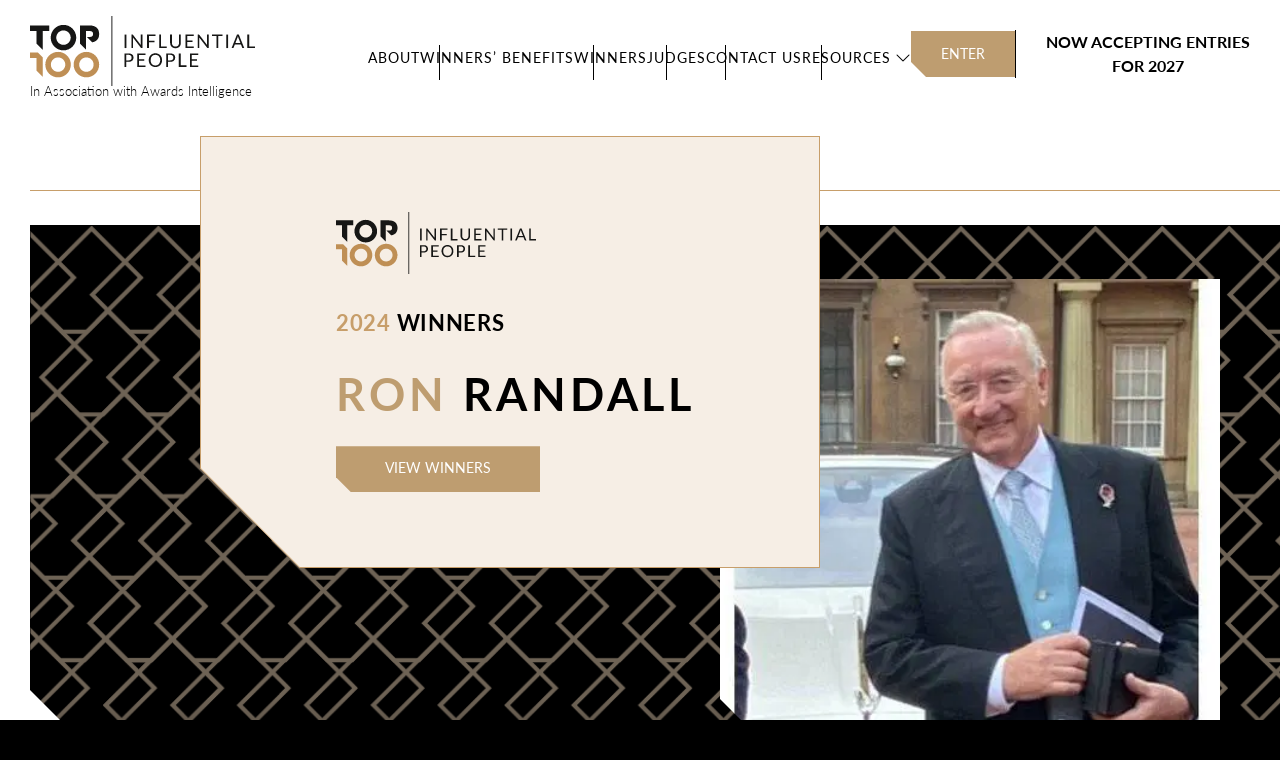

--- FILE ---
content_type: text/html; charset=UTF-8
request_url: https://top100influentialpeople.com/winner/ron-randall/
body_size: 19924
content:
<!DOCTYPE html>
<html lang="en-GB">
<head>
<meta charset="UTF-8" />
<meta http-equiv="Content-Type" content="text/javascript; charset=utf-8" />
<script type="text/javascript">
/* <![CDATA[ */
 var gform;gform||(document.addEventListener("gform_main_scripts_loaded",function(){gform.scriptsLoaded=!0}),window.addEventListener("DOMContentLoaded",function(){gform.domLoaded=!0}),gform={domLoaded:!1,scriptsLoaded:!1,initializeOnLoaded:function(o){gform.domLoaded&&gform.scriptsLoaded?o():!gform.domLoaded&&gform.scriptsLoaded?window.addEventListener("DOMContentLoaded",o):document.addEventListener("gform_main_scripts_loaded",o)},hooks:{action:{},filter:{}},addAction:function(o,n,r,t){gform.addHook("action",o,n,r,t)},addFilter:function(o,n,r,t){gform.addHook("filter",o,n,r,t)},doAction:function(o){gform.doHook("action",o,arguments)},applyFilters:function(o){return gform.doHook("filter",o,arguments)},removeAction:function(o,n){gform.removeHook("action",o,n)},removeFilter:function(o,n,r){gform.removeHook("filter",o,n,r)},addHook:function(o,n,r,t,i){null==gform.hooks[o][n]&&(gform.hooks[o][n]=[]);var e=gform.hooks[o][n];null==i&&(i=n+"_"+e.length),gform.hooks[o][n].push({tag:i,callable:r,priority:t=null==t?10:t})},doHook:function(n,o,r){var t;if(r=Array.prototype.slice.call(r,1),null!=gform.hooks[n][o]&&((o=gform.hooks[n][o]).sort(function(o,n){return o.priority-n.priority}),o.forEach(function(o){"function"!=typeof(t=o.callable)&&(t=window[t]),"action"==n?t.apply(null,r):r[0]=t.apply(null,r)})),"filter"==n)return r[0]},removeHook:function(o,n,t,i){var r;null!=gform.hooks[o][n]&&(r=(r=gform.hooks[o][n]).filter(function(o,n,r){return!!(null!=i&&i!=o.tag||null!=t&&t!=o.priority)}),gform.hooks[o][n]=r)}}); 
/* ]]> */
</script>

<meta name="viewport" content="width=device-width" />
<title>Ron Randall &#x2d; Top 100 Influential People</title>

<link rel="preconnect" href="https://use.typekit.net" crossorigin>
<link rel="preload" as="style" href="https://use.typekit.net/jrv4cus.css">
    <link rel="preconnect" href="https://fonts.googleapis.com">
    <link rel="preconnect" href="https://fonts.gstatic.com" crossorigin>
    <link href="https://fonts.googleapis.com/css2?family=Lato:wght@300;400;700;900&display=swap" rel="stylesheet">

<link rel="icon" type="image/png" sizes="32x32" href="https://top100influentialpeople.com/wp-content/themes/top-100-influential-people/favicons/favicon-32x32.png">
<link rel="icon" type="image/png" sizes="16x16" href="https://top100influentialpeople.com/wp-content/themes/top-100-influential-people/favicons/favicon-16x16.png">
<link rel="manifest" href="https://top100influentialpeople.com/wp-content/themes/top-100-influential-people/favicons/site.webmanifest">
<link rel="mask-icon" href="https://top100influentialpeople.com/wp-content/themes/top-100-influential-people/favicons/safari-pinned-tab.svg" color="#252540">
<meta name="msapplication-TileColor" content="#252540">
<meta name="theme-color" content="#ffffff">
<link
  rel="stylesheet"
  href="https://cdn.jsdelivr.net/npm/swiper@11/swiper-bundle.min.css"
/>
<!-- Google Tag Manager -->
<script>(function(w,d,s,l,i){w[l]=w[l]||[];w[l].push({'gtm.start':
new Date().getTime(),event:'gtm.js'});var f=d.getElementsByTagName(s)[0],
j=d.createElement(s),dl=l!='dataLayer'?'&l='+l:'';j.async=true;j.src=
'https://www.googletagmanager.com/gtm.js?id='+i+dl;f.parentNode.insertBefore(j,f);
})(window,document,'script','dataLayer','GTM-NFMPQ9RJ');</script>
<!-- End Google Tag Manager -->



<style>

.clipped-corner-bl-video{
	clip-path: polygon(0% 0%, 0% 0%, 0% 0%, 100% 0%, 100% 0%, 100% 100%, 50px 100%, 0 calc(100% - 50px))
}

.single-videos{
	#flexible-content-wrap{
		padding-bottom: 0;
	}
}

.video-pagination{
	display: flex;
	justify-content: center;
	align-items: center;
	div{
		display: flex;
		justify-content: center;
		align-items: center;
			gap: 20px;
			.button{
				min-width: 150px;
				width: 150px;
				max-width: 150px;
				text-align: center;
			}
	}
}
.play {
	position: absolute;
	top: 50%;
	left: 50%;
	width: 70px;
	height: 70px;
	transform: translate(-50%, -50%);
	z-index: 3;
	display: flex;
	justify-content: center;
	align-items: center;
	border-radius: 50%;
	background-color: white;
	opacity: 0.6;
	transition: 0.5s ease-in-out;
	i {
		color: #be9d70;
		font-size: 40px !important;
		transform: translateX(6px);
		left: -3px;
		position: relative;
	}
}
.video-categories{
	display: flex;
	align-items: center;
	justify-content: center;
	flex-wrap: wrap;
	.pv{
		list-style-type: none;
		display: flex;
		align-items: center;
		justify-content: center;
		flex-wrap: wrap;
		gap: 20px;
	}
	.current-cat{
		.button{
			background-color: rgba(199, 158, 106, 0.8) !important;
			background: rgba(199, 158, 106, 0.8) !important;
		}
	}
}
.video-container-wrap{
	max-width: 1300px;
	margin: 0 auto;
}
.video-block{
	.media-embed{
		border: unset !important;
		background-color: black;
		overflow: hidden;
		padding-top: 56% !important;
		position: relative;
		.poster {
			position: absolute;
			top: 0;
			left: 0;
			width: 100%;
			height: 100%;
		}
		img {
				width: 100%;
				vertical-align: top;
			}
	}
}
.videos-container{
	display: grid;
	grid-gap: 30px 20px;
	grid-template-columns: minmax(0, 1fr);
	@media (min-width: 768px){
		grid-template-columns: minmax(0, 1fr) minmax(0, 1fr);
	}
	@media (min-width: 1024px){
		grid-template-columns: minmax(0, 1fr) minmax(0, 1fr) minmax(0, 1fr);
	}
}
.more-videos-section{
	background: #f7f1e9;
	.more-videos-section-title-wrap{
		display: flex;
		justify-content: center;
		align-items: center;
		margin-bottom: 50px;
	}
	.video-block{
		background: white;
	}
}
.videos-section {
	.container {
		.videos-container {
			article {
				&.video-block {
					.media-embed {
						border: 1px solid #be9d70;
					}

					p.caption {
						margin: 15px 0 0 0;
						text-transform: uppercase;
					}
				}
			}
		}
	}
}
.video-block{
	position: relative;
	background: #f7f1e9;
	&.dark-bg{
		background: #c09f71;
	}
	.video-info{
		padding: 30px;
		.video-category{
			font-weight: bold;
		}
	}

	.video-link{
		position: absolute;
		top: 0;
		left: 0;
		width: 100%;
		height: 100%;
		z-index: 999;
	}
	.button{
		transition: all 0.2s ease-in-out;
	}
	&:hover{
		.button{
			background-color: rgba(199, 158, 106, 0.8);
			color: #fff;
		}
	}
}
.video-banner-single{
	margin-top: 40px;
	.video-container{
		display: grid;
		position: relative;
		z-index: 10;
		grid-template-columns: 1fr;
		grid-gap: 40px;
		@media (min-width: 1024px){
			grid-template-columns: minmax(0, 1fr) 60%;
					grid-gap: 50px;

		}
	}
	.video-banner-title{
		font-size: 38px;
		line-height: 1.35em;
		letter-spacing: 0.15em;
	}
	.category{
		font-weight: bold;
	}
}
.video-accordion{
	.accordion-title-video{
		font-size: 26px !important;
		line-height: 1.35em;
		letter-spacing: 0.15em;
	}
	.accordion-container{
		max-width: 800px;
		width: 100%;
	}
}
.video-social-share{
	margin-top:50px;
	margin-bottom: 50px;
.social-share {
		display: flex;
		align-items: center;
			margin-top: 20px;
		border-top: 1px solid #c09f71;
		padding-top: 20px;
		border-bottom: 1px solid #c09f71;
		padding-bottom: 20px;

	p {
		margin: 0 20px 0 0;
	}

	ul {
		display: flex;
		margin: 0;

		li {
			list-style-type: none;
			margin: 0 15px 0 0;

			&:hover {
					
			}

			&:before {
				content: none;
			}

			&:last-child {
				margin-right: 0;
			}

			a {
				color: #c09f71;
				border: 1px solid #c09f71;
				border-radius: 50%;
				width: 28px;
				height: 28px;
				display: flex;
				align-items: center;
				justify-content: center;

				.no-touchevents &:hover {
					color: $darkgrey;
					border-color: $darkgrey;
				}
			}
		}
	}
}
}

</style>
<meta name='robots' content='index, follow, max-snippet:-1, max-image-preview:large, max-video-preview:-1' />
	<style>img:is([sizes="auto" i], [sizes^="auto," i]) { contain-intrinsic-size: 3000px 1500px }</style>
	
<!-- The SEO Framework by Sybre Waaijer -->
<meta name="robots" content="max-snippet:-1,max-image-preview:large,max-video-preview:-1" />
<link rel="canonical" href="https://top100influentialpeople.com/winner/ron-randall/" />
<meta name="description" content="It would be hard to find another influencer like Ronald Randall &ndash; a man who has come from childhood poverty to have such influence on such a wide scale." />
<meta property="og:type" content="article" />
<meta property="og:locale" content="en_GB" />
<meta property="og:site_name" content="Top 100 Influential People" />
<meta property="og:title" content="Ron Randall" />
<meta property="og:description" content="It would be hard to find another influencer like Ronald Randall &ndash; a man who has come from childhood poverty to have such influence on such a wide scale. Influence that stretches from the leg of lamb&#8230;" />
<meta property="og:url" content="https://top100influentialpeople.com/winner/ron-randall/" />
<meta property="og:image" content="https://ed8pas85u27.exactdn.com/wp-content/uploads/2024/06/Ron-Randall.jpg" />
<meta property="og:image:width" content="500" />
<meta property="og:image:height" content="501" />
<meta property="article:published_time" content="2024-06-20T10:08:04+00:00" />
<meta property="article:modified_time" content="2024-06-20T10:08:04+00:00" />
<meta name="twitter:card" content="summary_large_image" />
<meta name="twitter:title" content="Ron Randall" />
<meta name="twitter:description" content="It would be hard to find another influencer like Ronald Randall &ndash; a man who has come from childhood poverty to have such influence on such a wide scale. Influence that stretches from the leg of lamb&#8230;" />
<meta name="twitter:image" content="https://ed8pas85u27.exactdn.com/wp-content/uploads/2024/06/Ron-Randall.jpg" />
<script type="application/ld+json">{"@context":"https://schema.org","@graph":[{"@type":"WebSite","@id":"https://top100influentialpeople.com/#/schema/WebSite","url":"https://top100influentialpeople.com/","name":"Top 100 Influential People","inLanguage":"en-GB","potentialAction":{"@type":"SearchAction","target":{"@type":"EntryPoint","urlTemplate":"https://top100influentialpeople.com/search/{search_term_string}/"},"query-input":"required name=search_term_string"},"publisher":{"@type":"Organization","@id":"https://top100influentialpeople.com/#/schema/Organization","name":"Top 100 Influential People","url":"https://top100influentialpeople.com/"}},{"@type":"WebPage","@id":"https://top100influentialpeople.com/winner/ron-randall/","url":"https://top100influentialpeople.com/winner/ron-randall/","name":"Ron Randall &#x2d; Top 100 Influential People","description":"It would be hard to find another influencer like Ronald Randall &ndash; a man who has come from childhood poverty to have such influence on such a wide scale.","inLanguage":"en-GB","isPartOf":{"@id":"https://top100influentialpeople.com/#/schema/WebSite"},"breadcrumb":{"@type":"BreadcrumbList","@id":"https://top100influentialpeople.com/#/schema/BreadcrumbList","itemListElement":[{"@type":"ListItem","position":1,"item":"https://top100influentialpeople.com/","name":"Top 100 Influential People"},{"@type":"ListItem","position":2,"item":"https://top100influentialpeople.com/winners/","name":"Archives: Winners"},{"@type":"ListItem","position":3,"item":"https://top100influentialpeople.com/award_category/2024-winners/","name":"Most Influential People 2024 &#x2d; Top 100 2024 Winners"},{"@type":"ListItem","position":4,"name":"Ron Randall"}]},"potentialAction":{"@type":"ReadAction","target":"https://top100influentialpeople.com/winner/ron-randall/"},"datePublished":"2024-06-20T10:08:04+00:00","dateModified":"2024-06-20T10:08:04+00:00"}]}</script>
<!-- / The SEO Framework by Sybre Waaijer | 105.01ms meta | 10.06ms boot -->


	<!-- This site is optimized with the Yoast SEO plugin v26.5 - https://yoast.com/wordpress/plugins/seo/ -->
	<link rel="canonical" href="https://top100influentialpeople.com/winner/ron-randall/" />
	<meta property="og:locale" content="en_GB" />
	<meta property="og:type" content="article" />
	<meta property="og:title" content="Ron Randall - Top 100 Influential People" />
	<meta property="og:description" content="It would be hard to find another influencer like Ronald Randall – a man who has come from childhood poverty to have such influence on such a wide scale. Influence that stretches from the leg of lamb for our Sunday roast to the economy of a Caribbean... Read More" />
	<meta property="og:url" content="https://top100influentialpeople.com/winner/ron-randall/" />
	<meta property="og:site_name" content="Top 100 Influential People" />
	<meta property="og:image" content="https://ed8pas85u27.exactdn.com/wp-content/uploads/2024/06/Ron-Randall.jpg" />
	<meta property="og:image:width" content="500" />
	<meta property="og:image:height" content="501" />
	<meta property="og:image:type" content="image/jpeg" />
	<meta name="twitter:card" content="summary_large_image" />
	<meta name="twitter:label1" content="Estimated reading time" />
	<meta name="twitter:data1" content="1 minute" />
	<script type="application/ld+json" class="yoast-schema-graph">{"@context":"https://schema.org","@graph":[{"@type":"WebPage","@id":"https://top100influentialpeople.com/winner/ron-randall/","url":"https://top100influentialpeople.com/winner/ron-randall/","name":"Ron Randall - Top 100 Influential People","isPartOf":{"@id":"https://top100influentialpeople.com/#website"},"primaryImageOfPage":{"@id":"https://top100influentialpeople.com/winner/ron-randall/#primaryimage"},"image":{"@id":"https://top100influentialpeople.com/winner/ron-randall/#primaryimage"},"thumbnailUrl":"https://ed8pas85u27.exactdn.com/wp-content/uploads/2024/06/Ron-Randall.jpg","datePublished":"2024-06-20T10:08:04+00:00","breadcrumb":{"@id":"https://top100influentialpeople.com/winner/ron-randall/#breadcrumb"},"inLanguage":"en-GB","potentialAction":[{"@type":"ReadAction","target":["https://top100influentialpeople.com/winner/ron-randall/"]}]},{"@type":"ImageObject","inLanguage":"en-GB","@id":"https://top100influentialpeople.com/winner/ron-randall/#primaryimage","url":"https://ed8pas85u27.exactdn.com/wp-content/uploads/2024/06/Ron-Randall.jpg","contentUrl":"https://ed8pas85u27.exactdn.com/wp-content/uploads/2024/06/Ron-Randall.jpg","width":500,"height":501},{"@type":"BreadcrumbList","@id":"https://top100influentialpeople.com/winner/ron-randall/#breadcrumb","itemListElement":[{"@type":"ListItem","position":1,"name":"Home","item":"https://top100influentialpeople.com/"},{"@type":"ListItem","position":2,"name":"Winners","item":"https://top100influentialpeople.com/winners/"},{"@type":"ListItem","position":3,"name":"Ron Randall"}]},{"@type":"WebSite","@id":"https://top100influentialpeople.com/#website","url":"https://top100influentialpeople.com/","name":"Top 100 Influential People","description":"","potentialAction":[{"@type":"SearchAction","target":{"@type":"EntryPoint","urlTemplate":"https://top100influentialpeople.com/?s={search_term_string}"},"query-input":{"@type":"PropertyValueSpecification","valueRequired":true,"valueName":"search_term_string"}}],"inLanguage":"en-GB"}]}</script>
	<!-- / Yoast SEO plugin. -->


<link rel='dns-prefetch' href='//cdnjs.cloudflare.com' />
<link rel='dns-prefetch' href='//unpkg.com' />
<link rel='dns-prefetch' href='//kit.fontawesome.com' />
<link rel='dns-prefetch' href='//use.typekit.net' />
<link rel='dns-prefetch' href='//ed8pas85u27.exactdn.com' />
<link rel='preconnect' href='//ed8pas85u27.exactdn.com' />
<link rel="alternate" type="application/rss+xml" title="Top 100 Influential People &raquo; Feed" href="https://top100influentialpeople.com/feed/" />
<link rel="alternate" type="application/rss+xml" title="Top 100 Influential People &raquo; Comments Feed" href="https://top100influentialpeople.com/comments/feed/" />
<link rel="alternate" type="application/rss+xml" title="Top 100 Influential People &raquo; Ron Randall Comments Feed" href="https://top100influentialpeople.com/winner/ron-randall/feed/" />
<script type="text/javascript">
/* <![CDATA[ */
window._wpemojiSettings = {"baseUrl":"https:\/\/s.w.org\/images\/core\/emoji\/16.0.1\/72x72\/","ext":".png","svgUrl":"https:\/\/s.w.org\/images\/core\/emoji\/16.0.1\/svg\/","svgExt":".svg","source":{"concatemoji":"https:\/\/top100influentialpeople.com\/wp-includes\/js\/wp-emoji-release.min.js?ver=667c7d7a19310d56f8722960bafa2a22"}};
/*! This file is auto-generated */
!function(s,n){var o,i,e;function c(e){try{var t={supportTests:e,timestamp:(new Date).valueOf()};sessionStorage.setItem(o,JSON.stringify(t))}catch(e){}}function p(e,t,n){e.clearRect(0,0,e.canvas.width,e.canvas.height),e.fillText(t,0,0);var t=new Uint32Array(e.getImageData(0,0,e.canvas.width,e.canvas.height).data),a=(e.clearRect(0,0,e.canvas.width,e.canvas.height),e.fillText(n,0,0),new Uint32Array(e.getImageData(0,0,e.canvas.width,e.canvas.height).data));return t.every(function(e,t){return e===a[t]})}function u(e,t){e.clearRect(0,0,e.canvas.width,e.canvas.height),e.fillText(t,0,0);for(var n=e.getImageData(16,16,1,1),a=0;a<n.data.length;a++)if(0!==n.data[a])return!1;return!0}function f(e,t,n,a){switch(t){case"flag":return n(e,"\ud83c\udff3\ufe0f\u200d\u26a7\ufe0f","\ud83c\udff3\ufe0f\u200b\u26a7\ufe0f")?!1:!n(e,"\ud83c\udde8\ud83c\uddf6","\ud83c\udde8\u200b\ud83c\uddf6")&&!n(e,"\ud83c\udff4\udb40\udc67\udb40\udc62\udb40\udc65\udb40\udc6e\udb40\udc67\udb40\udc7f","\ud83c\udff4\u200b\udb40\udc67\u200b\udb40\udc62\u200b\udb40\udc65\u200b\udb40\udc6e\u200b\udb40\udc67\u200b\udb40\udc7f");case"emoji":return!a(e,"\ud83e\udedf")}return!1}function g(e,t,n,a){var r="undefined"!=typeof WorkerGlobalScope&&self instanceof WorkerGlobalScope?new OffscreenCanvas(300,150):s.createElement("canvas"),o=r.getContext("2d",{willReadFrequently:!0}),i=(o.textBaseline="top",o.font="600 32px Arial",{});return e.forEach(function(e){i[e]=t(o,e,n,a)}),i}function t(e){var t=s.createElement("script");t.src=e,t.defer=!0,s.head.appendChild(t)}"undefined"!=typeof Promise&&(o="wpEmojiSettingsSupports",i=["flag","emoji"],n.supports={everything:!0,everythingExceptFlag:!0},e=new Promise(function(e){s.addEventListener("DOMContentLoaded",e,{once:!0})}),new Promise(function(t){var n=function(){try{var e=JSON.parse(sessionStorage.getItem(o));if("object"==typeof e&&"number"==typeof e.timestamp&&(new Date).valueOf()<e.timestamp+604800&&"object"==typeof e.supportTests)return e.supportTests}catch(e){}return null}();if(!n){if("undefined"!=typeof Worker&&"undefined"!=typeof OffscreenCanvas&&"undefined"!=typeof URL&&URL.createObjectURL&&"undefined"!=typeof Blob)try{var e="postMessage("+g.toString()+"("+[JSON.stringify(i),f.toString(),p.toString(),u.toString()].join(",")+"));",a=new Blob([e],{type:"text/javascript"}),r=new Worker(URL.createObjectURL(a),{name:"wpTestEmojiSupports"});return void(r.onmessage=function(e){c(n=e.data),r.terminate(),t(n)})}catch(e){}c(n=g(i,f,p,u))}t(n)}).then(function(e){for(var t in e)n.supports[t]=e[t],n.supports.everything=n.supports.everything&&n.supports[t],"flag"!==t&&(n.supports.everythingExceptFlag=n.supports.everythingExceptFlag&&n.supports[t]);n.supports.everythingExceptFlag=n.supports.everythingExceptFlag&&!n.supports.flag,n.DOMReady=!1,n.readyCallback=function(){n.DOMReady=!0}}).then(function(){return e}).then(function(){var e;n.supports.everything||(n.readyCallback(),(e=n.source||{}).concatemoji?t(e.concatemoji):e.wpemoji&&e.twemoji&&(t(e.twemoji),t(e.wpemoji)))}))}((window,document),window._wpemojiSettings);
/* ]]> */
</script>
<style id='wp-emoji-styles-inline-css' type='text/css'>

	img.wp-smiley, img.emoji {
		display: inline !important;
		border: none !important;
		box-shadow: none !important;
		height: 1em !important;
		width: 1em !important;
		margin: 0 0.07em !important;
		vertical-align: -0.1em !important;
		background: none !important;
		padding: 0 !important;
	}
</style>
<style id='classic-theme-styles-inline-css' type='text/css'>
/*! This file is auto-generated */
.wp-block-button__link{color:#fff;background-color:#32373c;border-radius:9999px;box-shadow:none;text-decoration:none;padding:calc(.667em + 2px) calc(1.333em + 2px);font-size:1.125em}.wp-block-file__button{background:#32373c;color:#fff;text-decoration:none}
</style>
<style id='safe-svg-svg-icon-style-inline-css' type='text/css'>
.safe-svg-cover{text-align:center}.safe-svg-cover .safe-svg-inside{display:inline-block;max-width:100%}.safe-svg-cover svg{fill:currentColor;height:100%;max-height:100%;max-width:100%;width:100%}

</style>
<style id='global-styles-inline-css' type='text/css'>
:root{--wp--preset--aspect-ratio--square: 1;--wp--preset--aspect-ratio--4-3: 4/3;--wp--preset--aspect-ratio--3-4: 3/4;--wp--preset--aspect-ratio--3-2: 3/2;--wp--preset--aspect-ratio--2-3: 2/3;--wp--preset--aspect-ratio--16-9: 16/9;--wp--preset--aspect-ratio--9-16: 9/16;--wp--preset--color--black: #000000;--wp--preset--color--cyan-bluish-gray: #abb8c3;--wp--preset--color--white: #ffffff;--wp--preset--color--pale-pink: #f78da7;--wp--preset--color--vivid-red: #cf2e2e;--wp--preset--color--luminous-vivid-orange: #ff6900;--wp--preset--color--luminous-vivid-amber: #fcb900;--wp--preset--color--light-green-cyan: #7bdcb5;--wp--preset--color--vivid-green-cyan: #00d084;--wp--preset--color--pale-cyan-blue: #8ed1fc;--wp--preset--color--vivid-cyan-blue: #0693e3;--wp--preset--color--vivid-purple: #9b51e0;--wp--preset--gradient--vivid-cyan-blue-to-vivid-purple: linear-gradient(135deg,rgba(6,147,227,1) 0%,rgb(155,81,224) 100%);--wp--preset--gradient--light-green-cyan-to-vivid-green-cyan: linear-gradient(135deg,rgb(122,220,180) 0%,rgb(0,208,130) 100%);--wp--preset--gradient--luminous-vivid-amber-to-luminous-vivid-orange: linear-gradient(135deg,rgba(252,185,0,1) 0%,rgba(255,105,0,1) 100%);--wp--preset--gradient--luminous-vivid-orange-to-vivid-red: linear-gradient(135deg,rgba(255,105,0,1) 0%,rgb(207,46,46) 100%);--wp--preset--gradient--very-light-gray-to-cyan-bluish-gray: linear-gradient(135deg,rgb(238,238,238) 0%,rgb(169,184,195) 100%);--wp--preset--gradient--cool-to-warm-spectrum: linear-gradient(135deg,rgb(74,234,220) 0%,rgb(151,120,209) 20%,rgb(207,42,186) 40%,rgb(238,44,130) 60%,rgb(251,105,98) 80%,rgb(254,248,76) 100%);--wp--preset--gradient--blush-light-purple: linear-gradient(135deg,rgb(255,206,236) 0%,rgb(152,150,240) 100%);--wp--preset--gradient--blush-bordeaux: linear-gradient(135deg,rgb(254,205,165) 0%,rgb(254,45,45) 50%,rgb(107,0,62) 100%);--wp--preset--gradient--luminous-dusk: linear-gradient(135deg,rgb(255,203,112) 0%,rgb(199,81,192) 50%,rgb(65,88,208) 100%);--wp--preset--gradient--pale-ocean: linear-gradient(135deg,rgb(255,245,203) 0%,rgb(182,227,212) 50%,rgb(51,167,181) 100%);--wp--preset--gradient--electric-grass: linear-gradient(135deg,rgb(202,248,128) 0%,rgb(113,206,126) 100%);--wp--preset--gradient--midnight: linear-gradient(135deg,rgb(2,3,129) 0%,rgb(40,116,252) 100%);--wp--preset--font-size--small: 13px;--wp--preset--font-size--medium: 20px;--wp--preset--font-size--large: 36px;--wp--preset--font-size--x-large: 42px;--wp--preset--spacing--20: 0.44rem;--wp--preset--spacing--30: 0.67rem;--wp--preset--spacing--40: 1rem;--wp--preset--spacing--50: 1.5rem;--wp--preset--spacing--60: 2.25rem;--wp--preset--spacing--70: 3.38rem;--wp--preset--spacing--80: 5.06rem;--wp--preset--shadow--natural: 6px 6px 9px rgba(0, 0, 0, 0.2);--wp--preset--shadow--deep: 12px 12px 50px rgba(0, 0, 0, 0.4);--wp--preset--shadow--sharp: 6px 6px 0px rgba(0, 0, 0, 0.2);--wp--preset--shadow--outlined: 6px 6px 0px -3px rgba(255, 255, 255, 1), 6px 6px rgba(0, 0, 0, 1);--wp--preset--shadow--crisp: 6px 6px 0px rgba(0, 0, 0, 1);}:where(.is-layout-flex){gap: 0.5em;}:where(.is-layout-grid){gap: 0.5em;}body .is-layout-flex{display: flex;}.is-layout-flex{flex-wrap: wrap;align-items: center;}.is-layout-flex > :is(*, div){margin: 0;}body .is-layout-grid{display: grid;}.is-layout-grid > :is(*, div){margin: 0;}:where(.wp-block-columns.is-layout-flex){gap: 2em;}:where(.wp-block-columns.is-layout-grid){gap: 2em;}:where(.wp-block-post-template.is-layout-flex){gap: 1.25em;}:where(.wp-block-post-template.is-layout-grid){gap: 1.25em;}.has-black-color{color: var(--wp--preset--color--black) !important;}.has-cyan-bluish-gray-color{color: var(--wp--preset--color--cyan-bluish-gray) !important;}.has-white-color{color: var(--wp--preset--color--white) !important;}.has-pale-pink-color{color: var(--wp--preset--color--pale-pink) !important;}.has-vivid-red-color{color: var(--wp--preset--color--vivid-red) !important;}.has-luminous-vivid-orange-color{color: var(--wp--preset--color--luminous-vivid-orange) !important;}.has-luminous-vivid-amber-color{color: var(--wp--preset--color--luminous-vivid-amber) !important;}.has-light-green-cyan-color{color: var(--wp--preset--color--light-green-cyan) !important;}.has-vivid-green-cyan-color{color: var(--wp--preset--color--vivid-green-cyan) !important;}.has-pale-cyan-blue-color{color: var(--wp--preset--color--pale-cyan-blue) !important;}.has-vivid-cyan-blue-color{color: var(--wp--preset--color--vivid-cyan-blue) !important;}.has-vivid-purple-color{color: var(--wp--preset--color--vivid-purple) !important;}.has-black-background-color{background-color: var(--wp--preset--color--black) !important;}.has-cyan-bluish-gray-background-color{background-color: var(--wp--preset--color--cyan-bluish-gray) !important;}.has-white-background-color{background-color: var(--wp--preset--color--white) !important;}.has-pale-pink-background-color{background-color: var(--wp--preset--color--pale-pink) !important;}.has-vivid-red-background-color{background-color: var(--wp--preset--color--vivid-red) !important;}.has-luminous-vivid-orange-background-color{background-color: var(--wp--preset--color--luminous-vivid-orange) !important;}.has-luminous-vivid-amber-background-color{background-color: var(--wp--preset--color--luminous-vivid-amber) !important;}.has-light-green-cyan-background-color{background-color: var(--wp--preset--color--light-green-cyan) !important;}.has-vivid-green-cyan-background-color{background-color: var(--wp--preset--color--vivid-green-cyan) !important;}.has-pale-cyan-blue-background-color{background-color: var(--wp--preset--color--pale-cyan-blue) !important;}.has-vivid-cyan-blue-background-color{background-color: var(--wp--preset--color--vivid-cyan-blue) !important;}.has-vivid-purple-background-color{background-color: var(--wp--preset--color--vivid-purple) !important;}.has-black-border-color{border-color: var(--wp--preset--color--black) !important;}.has-cyan-bluish-gray-border-color{border-color: var(--wp--preset--color--cyan-bluish-gray) !important;}.has-white-border-color{border-color: var(--wp--preset--color--white) !important;}.has-pale-pink-border-color{border-color: var(--wp--preset--color--pale-pink) !important;}.has-vivid-red-border-color{border-color: var(--wp--preset--color--vivid-red) !important;}.has-luminous-vivid-orange-border-color{border-color: var(--wp--preset--color--luminous-vivid-orange) !important;}.has-luminous-vivid-amber-border-color{border-color: var(--wp--preset--color--luminous-vivid-amber) !important;}.has-light-green-cyan-border-color{border-color: var(--wp--preset--color--light-green-cyan) !important;}.has-vivid-green-cyan-border-color{border-color: var(--wp--preset--color--vivid-green-cyan) !important;}.has-pale-cyan-blue-border-color{border-color: var(--wp--preset--color--pale-cyan-blue) !important;}.has-vivid-cyan-blue-border-color{border-color: var(--wp--preset--color--vivid-cyan-blue) !important;}.has-vivid-purple-border-color{border-color: var(--wp--preset--color--vivid-purple) !important;}.has-vivid-cyan-blue-to-vivid-purple-gradient-background{background: var(--wp--preset--gradient--vivid-cyan-blue-to-vivid-purple) !important;}.has-light-green-cyan-to-vivid-green-cyan-gradient-background{background: var(--wp--preset--gradient--light-green-cyan-to-vivid-green-cyan) !important;}.has-luminous-vivid-amber-to-luminous-vivid-orange-gradient-background{background: var(--wp--preset--gradient--luminous-vivid-amber-to-luminous-vivid-orange) !important;}.has-luminous-vivid-orange-to-vivid-red-gradient-background{background: var(--wp--preset--gradient--luminous-vivid-orange-to-vivid-red) !important;}.has-very-light-gray-to-cyan-bluish-gray-gradient-background{background: var(--wp--preset--gradient--very-light-gray-to-cyan-bluish-gray) !important;}.has-cool-to-warm-spectrum-gradient-background{background: var(--wp--preset--gradient--cool-to-warm-spectrum) !important;}.has-blush-light-purple-gradient-background{background: var(--wp--preset--gradient--blush-light-purple) !important;}.has-blush-bordeaux-gradient-background{background: var(--wp--preset--gradient--blush-bordeaux) !important;}.has-luminous-dusk-gradient-background{background: var(--wp--preset--gradient--luminous-dusk) !important;}.has-pale-ocean-gradient-background{background: var(--wp--preset--gradient--pale-ocean) !important;}.has-electric-grass-gradient-background{background: var(--wp--preset--gradient--electric-grass) !important;}.has-midnight-gradient-background{background: var(--wp--preset--gradient--midnight) !important;}.has-small-font-size{font-size: var(--wp--preset--font-size--small) !important;}.has-medium-font-size{font-size: var(--wp--preset--font-size--medium) !important;}.has-large-font-size{font-size: var(--wp--preset--font-size--large) !important;}.has-x-large-font-size{font-size: var(--wp--preset--font-size--x-large) !important;}
:where(.wp-block-post-template.is-layout-flex){gap: 1.25em;}:where(.wp-block-post-template.is-layout-grid){gap: 1.25em;}
:where(.wp-block-columns.is-layout-flex){gap: 2em;}:where(.wp-block-columns.is-layout-grid){gap: 2em;}
:root :where(.wp-block-pullquote){font-size: 1.5em;line-height: 1.6;}
</style>
<link rel='stylesheet' id='theme-my-login-css' href='https://top100influentialpeople.com/wp-content/plugins/theme-my-login/assets/styles/theme-my-login.min.css?ver=7.1.7' type='text/css' media='all' />
<link rel='stylesheet' id='adobeFonts-css' href='https://use.typekit.net/jrv4cus.css' type='text/css' media='all' />
<link rel='stylesheet' id='theme-css' href='https://top100influentialpeople.com/wp-content/themes/top-100-influential-people/dist/css/style.css?ver=1769011584' type='text/css' media='all' />
<script src='//top100influentialpeople.com/wp-content/cache/wpfc-minified/kb1ele4t/3rw9.js' type="text/javascript"></script>
<!-- <script type="text/javascript" src="https://top100influentialpeople.com/wp-includes/js/jquery/jquery.min.js?ver=3.7.1" id="jquery-core-js"></script> -->
<!-- <script type="text/javascript" src="https://top100influentialpeople.com/wp-includes/js/jquery/jquery-migrate.min.js?ver=3.4.1" id="jquery-migrate-js"></script> -->
<!-- <script type="text/javascript" src="https://top100influentialpeople.com/wp-content/plugins/mailchimp/js/scrollTo.js?ver=1.5.8" id="jquery_scrollto-js"></script> -->
<!-- <script type="text/javascript" src="https://top100influentialpeople.com/wp-includes/js/jquery/jquery.form.min.js?ver=4.3.0" id="jquery-form-js"></script> -->
<script type="text/javascript" id="mailchimpSF_main_js-js-extra">
/* <![CDATA[ */
var mailchimpSF = {"ajax_url":"https:\/\/top100influentialpeople.com\/"};
/* ]]> */
</script>
<script src='//top100influentialpeople.com/wp-content/cache/wpfc-minified/76thgr4c/3rw9.js' type="text/javascript"></script>
<!-- <script type="text/javascript" src="https://top100influentialpeople.com/wp-content/plugins/mailchimp/js/mailchimp.js?ver=1.5.8" id="mailchimpSF_main_js-js"></script> -->
<script type="text/javascript" src="https://kit.fontawesome.com/278a650ea1.js?ver=667c7d7a19310d56f8722960bafa2a22#asyncload" id="fontAwesome-js"></script>
<link rel="https://api.w.org/" href="https://top100influentialpeople.com/wp-json/" /><link rel="EditURI" type="application/rsd+xml" title="RSD" href="https://top100influentialpeople.com/xmlrpc.php?rsd" />
<link rel="alternate" title="oEmbed (JSON)" type="application/json+oembed" href="https://top100influentialpeople.com/wp-json/oembed/1.0/embed?url=https%3A%2F%2Ftop100influentialpeople.com%2Fwinner%2Fron-randall%2F" />
<link rel="alternate" title="oEmbed (XML)" type="text/xml+oembed" href="https://top100influentialpeople.com/wp-json/oembed/1.0/embed?url=https%3A%2F%2Ftop100influentialpeople.com%2Fwinner%2Fron-randall%2F&#038;format=xml" />

</head>

<body class="wp-singular winner-template-default single single-winner postid-4740 wp-theme-top-100-influential-people safari-mobile iphone os-ios">
        <!-- Google Tag Manager (noscript) -->
<noscript><iframe src="https://www.googletagmanager.com/ns.html?id=GTM-NFMPQ9RJ"
height="0" width="0" style="display:none;visibility:hidden"></iframe></noscript>
<!-- End Google Tag Manager (noscript) -->

    <a class="skip-link screen-reader-text" href="#flexible-content-wrap">Skip to content</a>

    
<div class="page-loader" id="page-loader">
    <div class="logo">
        <div class="reveal animate">
            <div class="circle_trans"></div>
            <div class="mask_left"></div>
            <div class="mask_right"></div>
        </div><!-- end reveal -->
        <img class="page-loader-logo" src="https://ed8pas85u27.exactdn.com/wp-content/themes/top-100-influential-people/dist/img/logo-page-loader.gif" alt="page loader">
    </div><!-- end logo -->
    <div class="pattern-area geo-pattern-repeat"></div>
</div><!--end page-loader -->
    <section class="section--large header-section ph">
        <div class="content-area">
            <header id="header">
                <div class="header-inner">
                    <div class="logo">
                        <a href="https://top100influentialpeople.com">
                            <?xml version="1.0" encoding="UTF-8"?>
<svg id="Layer_1" data-name="Layer 1" xmlns="http://www.w3.org/2000/svg" viewBox="0 0 2271.3919 706.7801">
  <defs>
    <style>
      .cls-1 {
        fill: #bf8f55;
      }

      .cls-2 {
        fill: #161615;
      }
    </style>
  </defs>
  <g id="Group_15" data-name="Group 15">
    <g id="Group_1" data-name="Group 1">
      <path id="Path_2" data-name="Path 2" class="cls-2" d="m973.3437,323.7938h-18.4303v-136.1931h18.4303v136.1931Z"/>
      <path id="Path_3" data-name="Path 3" class="cls-2" d="m1037.2646,188.2188c1.0566.6538,1.9752,1.5082,2.7037,2.5149l78.8924,102.645c-.1951-1.6514-.3224-3.2526-.3822-4.8034s-.0927-3.0544-.0991-4.5108v-96.4638h16.1512v136.1931h-9.3094c-1.262.0418-2.5157-.2187-3.6568-.7596-1.1351-.6408-2.1223-1.5138-2.8972-2.5621l-78.798-102.5553c.1354,1.5728.2328,3.1252.2926,4.6571.0613,1.5146.0897,2.9113.0897,4.1805v97.0348h-16.1561v-136.1885h9.5077c1.2518-.0763,2.5042.1351,3.6615.6181Z"/>
      <path id="Path_4" data-name="Path 4" class="cls-2" d="m1265.9768,187.6007v15.0188h-65.3929v47.6185h55.8852v15.0188h-55.8852v58.5417h-18.5246v-136.1978h83.9175Z"/>
      <path id="Path_5" data-name="Path 5" class="cls-2" d="m1322.3293,308.3031h58.9239v15.4953h-77.3824v-136.1978h18.435l.0235,120.7025Z"/>
      <path id="Path_6" data-name="Path 6" class="cls-2" d="m1468.7897,309.1619c5.173.0915,10.3105-.8717,15.0991-2.8311,4.2941-1.8036,8.1391-4.5291,11.2629-7.9836,3.1564-3.5673,5.5504-7.7421,7.0352-12.268,1.6629-5.0581,2.4822-10.3553,2.4253-15.6794v-82.7991h18.3406v82.7803c.0667,7.4531-1.212,14.8569-3.7747,21.8558-2.3572,6.4882-6.0112,12.4283-10.7392,17.4582-4.8073,5.0114-10.6224,8.9466-17.0619,11.5461-14.5631,5.5754-30.6726,5.5754-45.2357,0-6.4498-2.606-12.2791-6.5398-17.1091-11.5461-4.7563-5.0177-8.4295-10.9603-10.791-17.4582-2.5591-6.9999-3.8376-14.4031-3.7747-21.8558v-82.7803h18.3453v82.6859c-.0577,5.3242.7617,10.6215,2.4253,15.6794,1.48,4.528,3.8746,8.7037,7.0352,12.268,3.1421,3.4704,7.0078,6.2087,11.3242,8.0213,4.8105,2.0041,9.9828,2.9937,15.1932,2.9065Z"/>
      <path id="Path_7" data-name="Path 7" class="cls-2" d="m1652.7852,187.6007v15.0188h-65.3882v45.2357h52.9268v14.4479h-52.9409v46.4767h65.3929v15.0188h-83.9128v-136.1979h83.9221Z"/>
      <path id="Path_8" data-name="Path 8" class="cls-2" d="m1706.7124,188.2188c1.0598.6516,1.9802,1.5063,2.7084,2.5149l78.8828,102.645c-.1888-1.6515-.3208-3.2463-.3822-4.8034s-.0897-3.0528-.0897-4.5108v-96.4638h16.1512v136.1931h-9.3094c-1.2651.0428-2.5222-.2176-3.6663-.7596-1.1319-.6415-2.116-1.5145-2.8877-2.5621l-78.798-102.5553c.1259,1.5728.2202,3.1252.2831,4.6571.0661,1.5146.0991,2.9113.0991,4.1805v97.0348h-16.1512v-136.1885h9.4982c1.2518-.0778,2.5048.1337,3.6617.6181Z"/>
      <path id="Path_9" data-name="Path 9" class="cls-2" d="m1944.2718,187.6007v15.4954h-44.0041v120.7024h-18.4444v-120.7024h-44.1929v-15.4953h106.6414Z"/>
      <path id="Path_10" data-name="Path 10" class="cls-2" d="m1999.7748,323.7938h-18.4303v-136.1931h18.4303v136.1931Z"/>
      <path id="Path_11" data-name="Path 11" class="cls-2" d="m2162.5751,323.7938h-14.2591c-1.4341.0715-2.8469-.3683-3.9871-1.241-1.0232-.8275-1.8109-1.9096-2.2838-3.1377l-12.7399-32.8781h-61.1083l-12.7399,32.8781c-.4843,1.1954-1.2693,2.2455-2.279,3.0481-1.1318.9043-2.5486,1.3759-3.9964,1.3306h-14.2498l54.4602-136.1931h18.7275l54.4556,136.1931Zm-89.2399-50.5582h50.8459l-21.384-55.4134c-1.6372-4.1839-3.0022-8.4693-4.0862-12.8294-.6952,2.5983-1.3777,4.9905-2.0478,7.1767-.6653,2.1894-1.3164,4.1003-1.9487,5.7518l-21.3793,55.3143Z"/>
      <path id="Path_12" data-name="Path 12" class="cls-2" d="m2212.468,308.3031h58.9239v15.4953h-77.3824v-136.1978h18.435l.0235,120.7025Z"/>
      <path id="Path_13" data-name="Path 13" class="cls-2" d="m971.7301,462.9359v50.9592h-18.3453v-136.2073h40.2106c7.5996-.1418,15.1768.8684,22.4739,2.9962,5.8122,1.6869,11.2033,4.581,15.8209,8.4932,4.1429,3.6191,7.3551,8.181,9.366,13.3013,2.1192,5.5517,3.1663,11.455,3.0858,17.3969.0798,5.9605-1.0435,11.8759-3.303,17.3922-2.1812,5.2067-5.5123,9.8525-9.7436,13.5891-4.6475,4.0131-10.0644,7.0363-15.92,8.8848-7.0342,2.2296-14.3834,3.3036-21.7615,3.1802l-21.884.0142Zm0-14.6272h21.8653c4.7239.0837,9.4285-.6228,13.9195-2.0902,3.7434-1.2248,7.1916-3.214,10.1258-5.8415,2.7081-2.4847,4.8195-5.5494,6.1764-8.965,1.4274-3.6635,2.137-7.5673,2.0902-11.4988.4293-7.6271-2.5018-15.06-8.0214-20.3412-6.8984-5.381-15.5581-7.991-24.2811-7.3183h-21.8653l-.0094,56.055Z"/>
      <path id="Path_14" data-name="Path 14" class="cls-2" d="m1165.8042,377.6878v15.0094h-65.3882v45.2452h52.9409v14.4525h-52.9409v46.4672h65.3882v15.0188h-83.9221v-136.193h83.9221Z"/>
      <path id="Path_15" data-name="Path 15" class="cls-2" d="m1333.0731,445.8268c.1066,9.5782-1.5356,19.0955-4.8459,28.0841-3.0223,8.1873-7.6778,15.6745-13.6835,22.0068-5.9895,6.2117-13.2257,11.0856-21.233,14.3016-17.6358,6.7806-37.1595,6.7806-54.7953,0-7.9922-3.221-15.2135-8.0947-21.1905-14.3016-6.0079-6.3306-10.6636-13.8183-13.6835-22.0068-6.457-18.1595-6.457-37.9899,0-56.1494,3.0285-8.1969,7.6829-15.6968,13.6835-22.0493,5.9765-6.2306,13.1962-11.1353,21.1905-14.3959,17.6246-6.8404,37.1707-6.8404,54.7953,0,8.0095,3.2555,15.2439,8.1605,21.233,14.3959,5.9983,6.3542,10.6523,13.8537,13.6835,22.0493,3.308,8.9827,4.9501,18.4934,4.8459,28.0653Zm-18.9162,0c.1136-7.6446-1.0424-15.255-3.4209-22.5211-2.037-6.229-5.3362-11.9713-9.6916-16.8684-4.2158-4.6211-9.4095-8.2432-15.2027-10.6023-12.8153-4.9384-27.0084-4.9384-39.8237,0-5.8068,2.3619-11.0169,5.9831-15.2547,10.6023-4.3825,4.8863-7.7006,10.6307-9.7436,16.8684-4.5606,14.6533-4.5606,30.3465,0,44.9998,2.0498,6.2219,5.3676,11.9511,9.7436,16.8259,4.2323,4.6128,9.4451,8.218,15.2547,10.5504,12.8262,4.8787,26.9974,4.8787,39.8237,0,5.7961-2.3294,10.9926-5.9356,15.2027-10.5504,4.3491-4.8855,7.6479-10.6126,9.6916-16.8259,2.3818-7.2507,3.538-14.8477,3.4209-22.4787Z"/>
      <path id="Path_16" data-name="Path 16" class="cls-2" d="m1392.7472,462.9359v50.9592h-18.3453v-136.2073h40.2106c7.6012-.1418,15.18.8684,22.4787,2.9962,5.8109,1.6902,11.2013,4.584,15.8209,8.4932,4.1406,3.6211,7.3524,8.1824,9.366,13.3013,2.1192,5.5517,3.1663,11.455,3.0858,17.3969.0762,5.9602-1.047,11.8749-3.303,17.3922-2.1812,5.2067-5.5123,9.8525-9.7436,13.5891-4.6475,4.0131-10.0644,7.0363-15.92,8.8848-7.0343,2.2291-14.3834,3.3031-21.7615,3.1802l-21.8887.0142Zm0-14.6272h21.8653c4.7239.0837,9.4285-.6228,13.9195-2.0902,3.7426-1.2266,7.1904-3.2156,10.1258-5.8415,2.7058-2.4867,4.8168-5.5509,6.1764-8.965,1.4243-3.6644,2.1337-7.5676,2.0902-11.4988.4293-7.6271-2.5018-15.06-8.0214-20.3412-6.8984-5.381-15.5581-7.991-24.2811-7.3183h-21.8746v56.055Z"/>
      <path id="Path_17" data-name="Path 17" class="cls-2" d="m1521.3389,498.3903h58.9333v15.4859h-77.3824v-136.1883h18.435l.0141,120.7024Z"/>
      <path id="Path_18" data-name="Path 18" class="cls-2" d="m1698.7806,377.6878v15.0094h-65.3834v45.2452h52.9409v14.4525h-52.9409v46.4672h65.3834v15.0188h-83.9174v-136.193h83.9174Z"/>
    </g>
    <rect id="Rectangle_3" data-name="Rectangle 3" class="cls-2" x="821.9384" width="9.5029" height="706.7801"/>
    <g id="Group_2" data-name="Group 2">
      <path id="Path_19" data-name="Path 19" class="cls-2" d="m0,95.3454v55.2954h66.7895v128.2944l60.783,60.783v-189.0774h67.1623v-55.2954H0Z"/>
      <path id="Path_20" data-name="Path 20" class="cls-1" d="m127.5678,415.454v198.8021l-60.7782-60.783v-128.2944H0v-56.2815h80.8976l46.6701,46.5569Z"/>
      <path id="Path_21" data-name="Path 21" class="cls-2" d="m627.6471,266.1577c48.5999-8.4696,70.5737-41.5931,70.5737-84.4931,0-49.9117-29.6459-86.305-96.4308-86.305h-96.4355v183.5049l60.7924,60.7924v-188.0157h36.7708c25.8901,0,33.7652,12.7398,33.7652,30.0234,0,17.6281-7.8799,30.382-33.7652,30.382h-29.377l54.1063,54.1111Z"/>
      <path id="Path_22" data-name="Path 22" class="cls-2" d="m337.9301,347.1545c-71.1183-.0052-128.7667-57.6622-128.7616-128.7804s57.6622-128.7668,128.7804-128.7616c71.1146.0052,128.7616,57.6564,128.7616,128.771-.0806,71.0885-57.6919,128.6956-128.7804,128.771Zm0-201.5388c-40.1885.0052-72.7636,32.5887-72.7584,72.7772.0052,40.1885,32.5887,72.7636,72.7772,72.7584,40.1849-.0052,72.7584-32.5829,72.7584-72.7678-.0442-40.1746-32.6026-72.7309-72.7772-72.7725v.0047Z"/>
      <path id="Path_23" data-name="Path 23" class="cls-1" d="m283.4274,619.7106c-71.1183-.0052-128.7667-57.6622-128.7616-128.7804s57.6622-128.7667,128.7804-128.7616c71.1146.0052,128.7616,57.6564,128.7616,128.771-.0806,71.0885-57.6919,128.6956-128.7804,128.771Zm0-201.5388c-40.1885.0052-72.7636,32.5887-72.7584,72.7772.0052,40.1885,32.5887,72.7636,72.7772,72.7584,40.1849-.0052,72.7584-32.5829,72.7584-72.7678-.0442-40.1746-32.6026-72.7309-72.7772-72.7725v.0048Z"/>
      <path id="Path_24" data-name="Path 24" class="cls-1" d="m569.398,619.7106c-71.1183-.0052-128.7668-57.6621-128.7616-128.7804s57.6621-128.7668,128.7804-128.7616c71.1147.0052,128.7616,57.6564,128.7616,128.771-.0832,71.0874-57.6929,128.693-128.7804,128.771Zm0-201.5388c-40.1885.0052-72.7636,32.5887-72.7584,72.7772.0052,40.1885,32.5887,72.7636,72.7772,72.7584,40.1849-.0052,72.7584-32.5829,72.7584-72.7678-.0442-40.1746-32.6026-72.7309-72.7772-72.7725v.0048Z"/>
    </g>
  </g>
</svg>                                                    </a>

                    </div>

                    <div class="actions">
                        <ul id="menu-main" class="tablet-and-up-nav"><li id="menu-item-22" class="menu-item menu-item-type-post_type menu-item-object-page menu-item-22"><a href="https://top100influentialpeople.com/about/">About</a></li>
<li id="menu-item-27" class="menu-item menu-item-type-post_type menu-item-object-page menu-item-27"><a href="https://top100influentialpeople.com/winners-benefits/">Winners’ Benefits</a></li>
<li id="menu-item-24" class="menu-item menu-item-type-post_type menu-item-object-page menu-item-24"><a href="https://top100influentialpeople.com/previous-winners/">Winners</a></li>
<li id="menu-item-20" class="menu-item menu-item-type-post_type menu-item-object-page menu-item-20"><a href="https://top100influentialpeople.com/judges/">Judges</a></li>
<li id="menu-item-4533" class="menu-item menu-item-type-post_type menu-item-object-page menu-item-4533"><a href="https://top100influentialpeople.com/contact-us/">Contact Us</a></li>
<li id="menu-item-6431" class="menu-item menu-item-type-custom menu-item-object-custom menu-item-has-children menu-item-6431"><a href="#">Resources</a>
<ul class="sub-menu">
	<li id="menu-item-5857" class="menu-item menu-item-type-post_type menu-item-object-page menu-item-5857"><a href="https://top100influentialpeople.com/testimonials/">Case Studies</a></li>
	<li id="menu-item-6432" class="menu-item menu-item-type-post_type menu-item-object-page menu-item-6432"><a href="https://top100influentialpeople.com/videos/">FAQ Videos</a></li>
</ul>
</li>
</ul>
                        <a href="https://top100influentialpeople.com/enter" class="button gold">Enter</a>

                        <button id="menuToggle" class="hamburger hamburger--squeeze" aria-label="Hamburger menu toggle" type="button">
                            <span class="hamburger-box">
                                <span class="hamburger-inner"></span>
                            </span>
                        </button>

                        
                        
                                                    <div class="header-cta-content">
                                <p><b>Now accepting Entries </b></p>
<p><b>for 2027</b></p>
                            </div>
                        
                                            </div>
                </div>

                <p class="association-text">In Association with Awards Intelligence</p>
            </header>
        </div>

    </section>

	<main>

    <nav class="mobile-menu">
        <ul id="menu-main-1" class="tablet-and-up-nav"><li class="menu-item menu-item-type-post_type menu-item-object-page menu-item-22"><a href="https://top100influentialpeople.com/about/">About</a></li>
<li class="menu-item menu-item-type-post_type menu-item-object-page menu-item-27"><a href="https://top100influentialpeople.com/winners-benefits/">Winners’ Benefits</a></li>
<li class="menu-item menu-item-type-post_type menu-item-object-page menu-item-24"><a href="https://top100influentialpeople.com/previous-winners/">Winners</a></li>
<li class="menu-item menu-item-type-post_type menu-item-object-page menu-item-20"><a href="https://top100influentialpeople.com/judges/">Judges</a></li>
<li class="menu-item menu-item-type-post_type menu-item-object-page menu-item-4533"><a href="https://top100influentialpeople.com/contact-us/">Contact Us</a></li>
<li class="menu-item menu-item-type-custom menu-item-object-custom menu-item-has-children menu-item-6431"><a href="#">Resources</a>
<ul class="sub-menu">
	<li class="menu-item menu-item-type-post_type menu-item-object-page menu-item-5857"><a href="https://top100influentialpeople.com/testimonials/">Case Studies</a></li>
	<li class="menu-item menu-item-type-post_type menu-item-object-page menu-item-6432"><a href="https://top100influentialpeople.com/videos/">FAQ Videos</a></li>
</ul>
</li>
</ul>    </nav>
<section class="section--large ph page-banner bg-image-content-left  single-winner-banner">

    <div class="container">

    <div class="banner-image-area black">
        <div class="border-line"></div>

        <div class="gold-overlay fadeInRight">
            <div class="pattern-area"></div>
        </div>
                            <div class="page-banner__image fadeInRightShort">
                    <div class="image-wrap">
                        <img src="https://ed8pas85u27.exactdn.com/wp-content/uploads/2024/06/Ron-Randall.jpg" srcset="https://ed8pas85u27.exactdn.com/wp-content/uploads/2024/06/Ron-Randall.jpg 500w, https://ed8pas85u27.exactdn.com/wp-content/uploads/2024/06/Ron-Randall-300x300.jpg 300w, https://ed8pas85u27.exactdn.com/wp-content/uploads/2024/06/Ron-Randall-150x150.jpg 150w, https://ed8pas85u27.exactdn.com/wp-content/uploads/2024/06/Ron-Randall-90x90.jpg 90w, https://ed8pas85u27.exactdn.com/wp-content/uploads/2024/06/Ron-Randall-84x84.jpg 84w, https://ed8pas85u27.exactdn.com/wp-content/uploads/2024/06/Ron-Randall-320x320.jpg 320w, https://ed8pas85u27.exactdn.com/wp-content/uploads/2024/06/Ron-Randall.jpg?w=200 200w, https://ed8pas85u27.exactdn.com/wp-content/uploads/2024/06/Ron-Randall.jpg?w=400 400w, https://ed8pas85u27.exactdn.com/wp-content/uploads/2024/06/Ron-Randall.jpg?w=450 450w" sizes="(max-width: 100vw) 100vw, 100vw" />
                    </div><!-- end image-wrap -->
                </div>
                </div>

    <div class="banner-content-area right-spacing-on-desktop">
        <div class="content-box fadeInRight box-bottom-right clipped-corner-bl">
            <div class="inner-wrap">

                
                                    <div id="banner-svg-logo">
                                                <?xml version="1.0" encoding="UTF-8"?>
<svg id="Layer_1" data-name="Layer 1" xmlns="http://www.w3.org/2000/svg" viewBox="0 0 2271.3919 706.7801">
  <defs>
    <style>
      .cls-1 {
        fill: #bf8f55;
      }

      .cls-2 {
        fill: #161615;
      }
    </style>
  </defs>
  <g id="Group_15" data-name="Group 15">
    <g id="Group_1" data-name="Group 1">
      <path id="Path_2" data-name="Path 2" class="cls-2" d="m973.3437,323.7938h-18.4303v-136.1931h18.4303v136.1931Z"/>
      <path id="Path_3" data-name="Path 3" class="cls-2" d="m1037.2646,188.2188c1.0566.6538,1.9752,1.5082,2.7037,2.5149l78.8924,102.645c-.1951-1.6514-.3224-3.2526-.3822-4.8034s-.0927-3.0544-.0991-4.5108v-96.4638h16.1512v136.1931h-9.3094c-1.262.0418-2.5157-.2187-3.6568-.7596-1.1351-.6408-2.1223-1.5138-2.8972-2.5621l-78.798-102.5553c.1354,1.5728.2328,3.1252.2926,4.6571.0613,1.5146.0897,2.9113.0897,4.1805v97.0348h-16.1561v-136.1885h9.5077c1.2518-.0763,2.5042.1351,3.6615.6181Z"/>
      <path id="Path_4" data-name="Path 4" class="cls-2" d="m1265.9768,187.6007v15.0188h-65.3929v47.6185h55.8852v15.0188h-55.8852v58.5417h-18.5246v-136.1978h83.9175Z"/>
      <path id="Path_5" data-name="Path 5" class="cls-2" d="m1322.3293,308.3031h58.9239v15.4953h-77.3824v-136.1978h18.435l.0235,120.7025Z"/>
      <path id="Path_6" data-name="Path 6" class="cls-2" d="m1468.7897,309.1619c5.173.0915,10.3105-.8717,15.0991-2.8311,4.2941-1.8036,8.1391-4.5291,11.2629-7.9836,3.1564-3.5673,5.5504-7.7421,7.0352-12.268,1.6629-5.0581,2.4822-10.3553,2.4253-15.6794v-82.7991h18.3406v82.7803c.0667,7.4531-1.212,14.8569-3.7747,21.8558-2.3572,6.4882-6.0112,12.4283-10.7392,17.4582-4.8073,5.0114-10.6224,8.9466-17.0619,11.5461-14.5631,5.5754-30.6726,5.5754-45.2357,0-6.4498-2.606-12.2791-6.5398-17.1091-11.5461-4.7563-5.0177-8.4295-10.9603-10.791-17.4582-2.5591-6.9999-3.8376-14.4031-3.7747-21.8558v-82.7803h18.3453v82.6859c-.0577,5.3242.7617,10.6215,2.4253,15.6794,1.48,4.528,3.8746,8.7037,7.0352,12.268,3.1421,3.4704,7.0078,6.2087,11.3242,8.0213,4.8105,2.0041,9.9828,2.9937,15.1932,2.9065Z"/>
      <path id="Path_7" data-name="Path 7" class="cls-2" d="m1652.7852,187.6007v15.0188h-65.3882v45.2357h52.9268v14.4479h-52.9409v46.4767h65.3929v15.0188h-83.9128v-136.1979h83.9221Z"/>
      <path id="Path_8" data-name="Path 8" class="cls-2" d="m1706.7124,188.2188c1.0598.6516,1.9802,1.5063,2.7084,2.5149l78.8828,102.645c-.1888-1.6515-.3208-3.2463-.3822-4.8034s-.0897-3.0528-.0897-4.5108v-96.4638h16.1512v136.1931h-9.3094c-1.2651.0428-2.5222-.2176-3.6663-.7596-1.1319-.6415-2.116-1.5145-2.8877-2.5621l-78.798-102.5553c.1259,1.5728.2202,3.1252.2831,4.6571.0661,1.5146.0991,2.9113.0991,4.1805v97.0348h-16.1512v-136.1885h9.4982c1.2518-.0778,2.5048.1337,3.6617.6181Z"/>
      <path id="Path_9" data-name="Path 9" class="cls-2" d="m1944.2718,187.6007v15.4954h-44.0041v120.7024h-18.4444v-120.7024h-44.1929v-15.4953h106.6414Z"/>
      <path id="Path_10" data-name="Path 10" class="cls-2" d="m1999.7748,323.7938h-18.4303v-136.1931h18.4303v136.1931Z"/>
      <path id="Path_11" data-name="Path 11" class="cls-2" d="m2162.5751,323.7938h-14.2591c-1.4341.0715-2.8469-.3683-3.9871-1.241-1.0232-.8275-1.8109-1.9096-2.2838-3.1377l-12.7399-32.8781h-61.1083l-12.7399,32.8781c-.4843,1.1954-1.2693,2.2455-2.279,3.0481-1.1318.9043-2.5486,1.3759-3.9964,1.3306h-14.2498l54.4602-136.1931h18.7275l54.4556,136.1931Zm-89.2399-50.5582h50.8459l-21.384-55.4134c-1.6372-4.1839-3.0022-8.4693-4.0862-12.8294-.6952,2.5983-1.3777,4.9905-2.0478,7.1767-.6653,2.1894-1.3164,4.1003-1.9487,5.7518l-21.3793,55.3143Z"/>
      <path id="Path_12" data-name="Path 12" class="cls-2" d="m2212.468,308.3031h58.9239v15.4953h-77.3824v-136.1978h18.435l.0235,120.7025Z"/>
      <path id="Path_13" data-name="Path 13" class="cls-2" d="m971.7301,462.9359v50.9592h-18.3453v-136.2073h40.2106c7.5996-.1418,15.1768.8684,22.4739,2.9962,5.8122,1.6869,11.2033,4.581,15.8209,8.4932,4.1429,3.6191,7.3551,8.181,9.366,13.3013,2.1192,5.5517,3.1663,11.455,3.0858,17.3969.0798,5.9605-1.0435,11.8759-3.303,17.3922-2.1812,5.2067-5.5123,9.8525-9.7436,13.5891-4.6475,4.0131-10.0644,7.0363-15.92,8.8848-7.0342,2.2296-14.3834,3.3036-21.7615,3.1802l-21.884.0142Zm0-14.6272h21.8653c4.7239.0837,9.4285-.6228,13.9195-2.0902,3.7434-1.2248,7.1916-3.214,10.1258-5.8415,2.7081-2.4847,4.8195-5.5494,6.1764-8.965,1.4274-3.6635,2.137-7.5673,2.0902-11.4988.4293-7.6271-2.5018-15.06-8.0214-20.3412-6.8984-5.381-15.5581-7.991-24.2811-7.3183h-21.8653l-.0094,56.055Z"/>
      <path id="Path_14" data-name="Path 14" class="cls-2" d="m1165.8042,377.6878v15.0094h-65.3882v45.2452h52.9409v14.4525h-52.9409v46.4672h65.3882v15.0188h-83.9221v-136.193h83.9221Z"/>
      <path id="Path_15" data-name="Path 15" class="cls-2" d="m1333.0731,445.8268c.1066,9.5782-1.5356,19.0955-4.8459,28.0841-3.0223,8.1873-7.6778,15.6745-13.6835,22.0068-5.9895,6.2117-13.2257,11.0856-21.233,14.3016-17.6358,6.7806-37.1595,6.7806-54.7953,0-7.9922-3.221-15.2135-8.0947-21.1905-14.3016-6.0079-6.3306-10.6636-13.8183-13.6835-22.0068-6.457-18.1595-6.457-37.9899,0-56.1494,3.0285-8.1969,7.6829-15.6968,13.6835-22.0493,5.9765-6.2306,13.1962-11.1353,21.1905-14.3959,17.6246-6.8404,37.1707-6.8404,54.7953,0,8.0095,3.2555,15.2439,8.1605,21.233,14.3959,5.9983,6.3542,10.6523,13.8537,13.6835,22.0493,3.308,8.9827,4.9501,18.4934,4.8459,28.0653Zm-18.9162,0c.1136-7.6446-1.0424-15.255-3.4209-22.5211-2.037-6.229-5.3362-11.9713-9.6916-16.8684-4.2158-4.6211-9.4095-8.2432-15.2027-10.6023-12.8153-4.9384-27.0084-4.9384-39.8237,0-5.8068,2.3619-11.0169,5.9831-15.2547,10.6023-4.3825,4.8863-7.7006,10.6307-9.7436,16.8684-4.5606,14.6533-4.5606,30.3465,0,44.9998,2.0498,6.2219,5.3676,11.9511,9.7436,16.8259,4.2323,4.6128,9.4451,8.218,15.2547,10.5504,12.8262,4.8787,26.9974,4.8787,39.8237,0,5.7961-2.3294,10.9926-5.9356,15.2027-10.5504,4.3491-4.8855,7.6479-10.6126,9.6916-16.8259,2.3818-7.2507,3.538-14.8477,3.4209-22.4787Z"/>
      <path id="Path_16" data-name="Path 16" class="cls-2" d="m1392.7472,462.9359v50.9592h-18.3453v-136.2073h40.2106c7.6012-.1418,15.18.8684,22.4787,2.9962,5.8109,1.6902,11.2013,4.584,15.8209,8.4932,4.1406,3.6211,7.3524,8.1824,9.366,13.3013,2.1192,5.5517,3.1663,11.455,3.0858,17.3969.0762,5.9602-1.047,11.8749-3.303,17.3922-2.1812,5.2067-5.5123,9.8525-9.7436,13.5891-4.6475,4.0131-10.0644,7.0363-15.92,8.8848-7.0343,2.2291-14.3834,3.3031-21.7615,3.1802l-21.8887.0142Zm0-14.6272h21.8653c4.7239.0837,9.4285-.6228,13.9195-2.0902,3.7426-1.2266,7.1904-3.2156,10.1258-5.8415,2.7058-2.4867,4.8168-5.5509,6.1764-8.965,1.4243-3.6644,2.1337-7.5676,2.0902-11.4988.4293-7.6271-2.5018-15.06-8.0214-20.3412-6.8984-5.381-15.5581-7.991-24.2811-7.3183h-21.8746v56.055Z"/>
      <path id="Path_17" data-name="Path 17" class="cls-2" d="m1521.3389,498.3903h58.9333v15.4859h-77.3824v-136.1883h18.435l.0141,120.7024Z"/>
      <path id="Path_18" data-name="Path 18" class="cls-2" d="m1698.7806,377.6878v15.0094h-65.3834v45.2452h52.9409v14.4525h-52.9409v46.4672h65.3834v15.0188h-83.9174v-136.193h83.9174Z"/>
    </g>
    <rect id="Rectangle_3" data-name="Rectangle 3" class="cls-2" x="821.9384" width="9.5029" height="706.7801"/>
    <g id="Group_2" data-name="Group 2">
      <path id="Path_19" data-name="Path 19" class="cls-2" d="m0,95.3454v55.2954h66.7895v128.2944l60.783,60.783v-189.0774h67.1623v-55.2954H0Z"/>
      <path id="Path_20" data-name="Path 20" class="cls-1" d="m127.5678,415.454v198.8021l-60.7782-60.783v-128.2944H0v-56.2815h80.8976l46.6701,46.5569Z"/>
      <path id="Path_21" data-name="Path 21" class="cls-2" d="m627.6471,266.1577c48.5999-8.4696,70.5737-41.5931,70.5737-84.4931,0-49.9117-29.6459-86.305-96.4308-86.305h-96.4355v183.5049l60.7924,60.7924v-188.0157h36.7708c25.8901,0,33.7652,12.7398,33.7652,30.0234,0,17.6281-7.8799,30.382-33.7652,30.382h-29.377l54.1063,54.1111Z"/>
      <path id="Path_22" data-name="Path 22" class="cls-2" d="m337.9301,347.1545c-71.1183-.0052-128.7667-57.6622-128.7616-128.7804s57.6622-128.7668,128.7804-128.7616c71.1146.0052,128.7616,57.6564,128.7616,128.771-.0806,71.0885-57.6919,128.6956-128.7804,128.771Zm0-201.5388c-40.1885.0052-72.7636,32.5887-72.7584,72.7772.0052,40.1885,32.5887,72.7636,72.7772,72.7584,40.1849-.0052,72.7584-32.5829,72.7584-72.7678-.0442-40.1746-32.6026-72.7309-72.7772-72.7725v.0047Z"/>
      <path id="Path_23" data-name="Path 23" class="cls-1" d="m283.4274,619.7106c-71.1183-.0052-128.7667-57.6622-128.7616-128.7804s57.6622-128.7667,128.7804-128.7616c71.1146.0052,128.7616,57.6564,128.7616,128.771-.0806,71.0885-57.6919,128.6956-128.7804,128.771Zm0-201.5388c-40.1885.0052-72.7636,32.5887-72.7584,72.7772.0052,40.1885,32.5887,72.7636,72.7772,72.7584,40.1849-.0052,72.7584-32.5829,72.7584-72.7678-.0442-40.1746-32.6026-72.7309-72.7772-72.7725v.0048Z"/>
      <path id="Path_24" data-name="Path 24" class="cls-1" d="m569.398,619.7106c-71.1183-.0052-128.7668-57.6621-128.7616-128.7804s57.6621-128.7668,128.7804-128.7616c71.1147.0052,128.7616,57.6564,128.7616,128.771-.0832,71.0874-57.6929,128.693-128.7804,128.771Zm0-201.5388c-40.1885.0052-72.7636,32.5887-72.7584,72.7772.0052,40.1885,32.5887,72.7636,72.7772,72.7584,40.1849-.0052,72.7584-32.5829,72.7584-72.7678-.0442-40.1746-32.6026-72.7309-72.7772-72.7725v.0048Z"/>
    </g>
  </g>
</svg>                    </div>
                
                                    <div><h2 class="pre-title"><span>2024 </span> Winners</h2></br><h1 style="font-weight: bold"><span> Ron </span> Randall</h1></div>
                
                <a href="https://top100influentialpeople.com/previous-winners" class="button gold">View Winners</a>
                
            </div><!-- end inner-wrap -->
        </div>
    </div>
    </div>
</section>


<script type="module">
  import Swiper from 'https://cdn.jsdelivr.net/npm/swiper@11/swiper-bundle.min.mjs'

  const swiper = new Swiper('.swiper', {
    loop: true,
    pagination: {
      el: '.swiper-pagination',
    },
    // Enable autoplay
    autoplay: {
      delay: 4000,
    },
    effect: 'fade',
    fadeEffect: {
      crossFade: true
    },
  });
</script>

<section class="section-pv">
    <div class="container ph">
        <article>
            <p>It would be hard to find another influencer like Ronald Randall – a man who has come from childhood poverty to have such influence on such a wide scale.</p>
<p>Influence that stretches from the leg of lamb for our Sunday roast to the economy of a Caribbean island; from leading the way with astonishingly generous treatment of his employees to unforgettable treats for seriously ill children.</p>
<p>Mr Randall is an entrepreneur and a philanthropist.</p>
<p>He calls himself a Master Butcher, others call him an ambassador for his industry as founder and chairman of Randall Parker Food Group, famed for its excellence and exports around the world.</p>
<p>As owner and Chairman of Blue Waters, one of the best hotels in the West Indies, he has overcome hurricanes and recessions to save Antigua from disaster.</p>
<p>As Vice Patron of children’s charity Starlight, he is both a remarkable strategic fundraiser and a man with a heart of gold, welcoming sick children and their parents to his home for memorable days out and helping raise £4 million.</p>
<p>What’s more, Mr Randall has been a top influencer for 40 years. In the words of a former MD of Waitrose he has made an “exceptional contribution and dedication to the meat trade”, while a former Prime Minister of Antigua praises him as “an exceptionally good friend” of the island.</p>
        </article>
    </div>
</section>


<section class="call-to-action clipped-corner-bl">
    <div class="container ph">
        <div class="call-to-action__content">
                                                                    <div class="call-to-action__heading">
                        <h2><strong>Top</strong> <span style="color: #be9d70"><strong>100</strong></span> Influential People Entry</h2>
                    </div>
                    <p class="call-to-action__text">
                        The Top 100 is set to develop a centre of excellence. A place to recognise a handful of the UK’s most successful and influential people.                    </p>
                                        <a href="https://top100influentialpeople.com/enter/" class="button black">Enter</a>
                                    </div>
    </div>
</section>


<section class="section--large footer-call-to-action">
    <div class="content-area">
        <div class="footer-cta">
            <!-- todo: set content for this in options page -->
            <div class="left anim growLeftGold bg-gold-dark cta-wrap clipped-corner-bl" data-wow-offset="120">
                                        <div class="anim fadeIn foot-cta-content-wrap">
                            <h2>Sign up to our mailing list</h2>
                            <p >Sign up for Top 100 updates, including key opening and closing dates, as well as useful insights and information</p>
                            <div>
                                <script type="text/javascript"></script>
                <div class='gf_browser_safari gf_browser_iphone gform_wrapper gform_legacy_markup_wrapper gform-theme--no-framework' data-form-theme='legacy' data-form-index='0' id='gform_wrapper_7' >
                        <div class='gform_heading'>
                            <h3 class="gform_title">Subscribe Footer</h3>
                            <p class='gform_description'></p>
                        </div><form method='post' enctype='multipart/form-data'  id='gform_7'  action='/winner/ron-randall/' data-formid='7' novalidate>
                        <div class='gform-body gform_body'><ul id='gform_fields_7' class='gform_fields top_label form_sublabel_below description_below validation_below'><li id="field_7_1" class="gfield gfield--type-email inline field_sublabel_below gfield--no-description field_description_below field_validation_below gfield_visibility_visible"  data-js-reload="field_7_1" ><label class='gfield_label gform-field-label' for='input_7_1'>Email Address</label><div class='ginput_container ginput_container_email'>
                            <input name='input_1' id='input_7_1' type='email' value='' class='medium'   placeholder='Email Address'  aria-invalid="false"  />
                        </div></li></ul></div>
        <div class='gform_footer top_label'> <input type='submit' id='gform_submit_button_7' class='gform_button button' value='Submit'  onclick='if(window["gf_submitting_7"]){return false;}  if( !jQuery("#gform_7")[0].checkValidity || jQuery("#gform_7")[0].checkValidity()){window["gf_submitting_7"]=true;}  ' onkeypress='if( event.keyCode == 13 ){ if(window["gf_submitting_7"]){return false;} if( !jQuery("#gform_7")[0].checkValidity || jQuery("#gform_7")[0].checkValidity()){window["gf_submitting_7"]=true;}  jQuery("#gform_7").trigger("submit",[true]); }' /> 
            <input type='hidden' class='gform_hidden' name='is_submit_7' value='1' />
            <input type='hidden' class='gform_hidden' name='gform_submit' value='7' />
            
            <input type='hidden' class='gform_hidden' name='gform_unique_id' value='' />
            <input type='hidden' class='gform_hidden' name='state_7' value='WyJbXSIsIjAwM2MwYzNjMWQ5ZGYzNDAwYWU1OThkZDM5YTUxMTcyIl0=' />
            <input type='hidden' class='gform_hidden' name='gform_target_page_number_7' id='gform_target_page_number_7' value='0' />
            <input type='hidden' class='gform_hidden' name='gform_source_page_number_7' id='gform_source_page_number_7' value='1' />
            <input type='hidden' name='gform_field_values' value='' />
            
        </div>
                        </form>
                        </div><script type="text/javascript">
/* <![CDATA[ */
 gform.initializeOnLoaded( function() {gformInitSpinner( 7, '/wp-content/themes/ashdown/images/form_load.gif', true );jQuery('#gform_ajax_frame_7').on('load',function(){var contents = jQuery(this).contents().find('*').html();var is_postback = contents.indexOf('GF_AJAX_POSTBACK') >= 0;if(!is_postback){return;}var form_content = jQuery(this).contents().find('#gform_wrapper_7');var is_confirmation = jQuery(this).contents().find('#gform_confirmation_wrapper_7').length > 0;var is_redirect = contents.indexOf('gformRedirect(){') >= 0;var is_form = form_content.length > 0 && ! is_redirect && ! is_confirmation;var mt = parseInt(jQuery('html').css('margin-top'), 10) + parseInt(jQuery('body').css('margin-top'), 10) + 100;if(is_form){jQuery('#gform_wrapper_7').html(form_content.html());if(form_content.hasClass('gform_validation_error')){jQuery('#gform_wrapper_7').addClass('gform_validation_error');} else {jQuery('#gform_wrapper_7').removeClass('gform_validation_error');}setTimeout( function() { /* delay the scroll by 50 milliseconds to fix a bug in chrome */  }, 50 );if(window['gformInitDatepicker']) {gformInitDatepicker();}if(window['gformInitPriceFields']) {gformInitPriceFields();}var current_page = jQuery('#gform_source_page_number_7').val();gformInitSpinner( 7, '/wp-content/themes/ashdown/images/form_load.gif', true );jQuery(document).trigger('gform_page_loaded', [7, current_page]);window['gf_submitting_7'] = false;}else if(!is_redirect){var confirmation_content = jQuery(this).contents().find('.GF_AJAX_POSTBACK').html();if(!confirmation_content){confirmation_content = contents;}jQuery('#gform_wrapper_7').replaceWith(confirmation_content);jQuery(document).trigger('gform_confirmation_loaded', [7]);window['gf_submitting_7'] = false;wp.a11y.speak(jQuery('#gform_confirmation_message_7').text());}else{jQuery('#gform_7').append(contents);if(window['gformRedirect']) {gformRedirect();}}jQuery(document).trigger("gform_pre_post_render", [{ formId: "7", currentPage: "current_page", abort: function() { this.preventDefault(); } }]);                if (event.defaultPrevented) {                return;         }        const gformWrapperDiv = document.getElementById( "gform_wrapper_7" );        if ( gformWrapperDiv ) {            const visibilitySpan = document.createElement( "span" );            visibilitySpan.id = "gform_visibility_test_7";            gformWrapperDiv.insertAdjacentElement( "afterend", visibilitySpan );        }        const visibilityTestDiv = document.getElementById( "gform_visibility_test_7" );        let postRenderFired = false;                function triggerPostRender() {            if ( postRenderFired ) {                return;            }            postRenderFired = true;            jQuery( document ).trigger( 'gform_post_render', [7, current_page] );            gform.utils.trigger( { event: 'gform/postRender', native: false, data: { formId: 7, currentPage: current_page } } );            if ( visibilityTestDiv ) {                visibilityTestDiv.parentNode.removeChild( visibilityTestDiv );            }        }        function debounce( func, wait, immediate ) {            var timeout;            return function() {                var context = this, args = arguments;                var later = function() {                    timeout = null;                    if ( !immediate ) func.apply( context, args );                };                var callNow = immediate && !timeout;                clearTimeout( timeout );                timeout = setTimeout( later, wait );                if ( callNow ) func.apply( context, args );            };        }        const debouncedTriggerPostRender = debounce( function() {            triggerPostRender();        }, 200 );        if ( visibilityTestDiv && visibilityTestDiv.offsetParent === null ) {            const observer = new MutationObserver( ( mutations ) => {                mutations.forEach( ( mutation ) => {                    if ( mutation.type === 'attributes' && visibilityTestDiv.offsetParent !== null ) {                        debouncedTriggerPostRender();                        observer.disconnect();                    }                });            });            observer.observe( document.body, {                attributes: true,                childList: false,                subtree: true,                attributeFilter: [ 'style', 'class' ],            });        } else {            triggerPostRender();        }    } );} ); 
/* ]]> */
</script>
                            </div>
                        </div>
                                </div>
            <div class="right anim growLeftGold bg-black cta-wrap clipped-corner-bl" data-wow-offset="120" data-wow-delay="0.2s">
                                        <div class="anim fadeIn foot-cta-content-wrap">
                            <h2>GET IN TOUCH TO LEARN MORE</h2>
                            <p>Get in touch for a chat with a member of the team with any queries or for more information</p>
                            <a style="padding-left: 0; padding-right: 0;" class=" button gold" href="https://top100influentialpeople.com/contact-us/">Contact</a>
                        </div>
                                </div>
        </div>
    </div>
</section>

<section class="section--large">
    <div class="content-area-footer">
        <footer id="main-footer">
            <div class="footer-inner">
                <div class="logo">
                    <?xml version="1.0" encoding="UTF-8"?>
<svg id="Layer_1" data-name="Layer 1" xmlns="http://www.w3.org/2000/svg" viewBox="0 0 2271.3919 706.7801">
  <defs>
    <style>
      .cls-1 {
        fill: #bf8f55;
      }

      .cls-2 {
        fill: #161615;
      }
    </style>
  </defs>
  <g id="Group_15" data-name="Group 15">
    <g id="Group_1" data-name="Group 1">
      <path id="Path_2" data-name="Path 2" class="cls-2" d="m973.3437,323.7938h-18.4303v-136.1931h18.4303v136.1931Z"/>
      <path id="Path_3" data-name="Path 3" class="cls-2" d="m1037.2646,188.2188c1.0566.6538,1.9752,1.5082,2.7037,2.5149l78.8924,102.645c-.1951-1.6514-.3224-3.2526-.3822-4.8034s-.0927-3.0544-.0991-4.5108v-96.4638h16.1512v136.1931h-9.3094c-1.262.0418-2.5157-.2187-3.6568-.7596-1.1351-.6408-2.1223-1.5138-2.8972-2.5621l-78.798-102.5553c.1354,1.5728.2328,3.1252.2926,4.6571.0613,1.5146.0897,2.9113.0897,4.1805v97.0348h-16.1561v-136.1885h9.5077c1.2518-.0763,2.5042.1351,3.6615.6181Z"/>
      <path id="Path_4" data-name="Path 4" class="cls-2" d="m1265.9768,187.6007v15.0188h-65.3929v47.6185h55.8852v15.0188h-55.8852v58.5417h-18.5246v-136.1978h83.9175Z"/>
      <path id="Path_5" data-name="Path 5" class="cls-2" d="m1322.3293,308.3031h58.9239v15.4953h-77.3824v-136.1978h18.435l.0235,120.7025Z"/>
      <path id="Path_6" data-name="Path 6" class="cls-2" d="m1468.7897,309.1619c5.173.0915,10.3105-.8717,15.0991-2.8311,4.2941-1.8036,8.1391-4.5291,11.2629-7.9836,3.1564-3.5673,5.5504-7.7421,7.0352-12.268,1.6629-5.0581,2.4822-10.3553,2.4253-15.6794v-82.7991h18.3406v82.7803c.0667,7.4531-1.212,14.8569-3.7747,21.8558-2.3572,6.4882-6.0112,12.4283-10.7392,17.4582-4.8073,5.0114-10.6224,8.9466-17.0619,11.5461-14.5631,5.5754-30.6726,5.5754-45.2357,0-6.4498-2.606-12.2791-6.5398-17.1091-11.5461-4.7563-5.0177-8.4295-10.9603-10.791-17.4582-2.5591-6.9999-3.8376-14.4031-3.7747-21.8558v-82.7803h18.3453v82.6859c-.0577,5.3242.7617,10.6215,2.4253,15.6794,1.48,4.528,3.8746,8.7037,7.0352,12.268,3.1421,3.4704,7.0078,6.2087,11.3242,8.0213,4.8105,2.0041,9.9828,2.9937,15.1932,2.9065Z"/>
      <path id="Path_7" data-name="Path 7" class="cls-2" d="m1652.7852,187.6007v15.0188h-65.3882v45.2357h52.9268v14.4479h-52.9409v46.4767h65.3929v15.0188h-83.9128v-136.1979h83.9221Z"/>
      <path id="Path_8" data-name="Path 8" class="cls-2" d="m1706.7124,188.2188c1.0598.6516,1.9802,1.5063,2.7084,2.5149l78.8828,102.645c-.1888-1.6515-.3208-3.2463-.3822-4.8034s-.0897-3.0528-.0897-4.5108v-96.4638h16.1512v136.1931h-9.3094c-1.2651.0428-2.5222-.2176-3.6663-.7596-1.1319-.6415-2.116-1.5145-2.8877-2.5621l-78.798-102.5553c.1259,1.5728.2202,3.1252.2831,4.6571.0661,1.5146.0991,2.9113.0991,4.1805v97.0348h-16.1512v-136.1885h9.4982c1.2518-.0778,2.5048.1337,3.6617.6181Z"/>
      <path id="Path_9" data-name="Path 9" class="cls-2" d="m1944.2718,187.6007v15.4954h-44.0041v120.7024h-18.4444v-120.7024h-44.1929v-15.4953h106.6414Z"/>
      <path id="Path_10" data-name="Path 10" class="cls-2" d="m1999.7748,323.7938h-18.4303v-136.1931h18.4303v136.1931Z"/>
      <path id="Path_11" data-name="Path 11" class="cls-2" d="m2162.5751,323.7938h-14.2591c-1.4341.0715-2.8469-.3683-3.9871-1.241-1.0232-.8275-1.8109-1.9096-2.2838-3.1377l-12.7399-32.8781h-61.1083l-12.7399,32.8781c-.4843,1.1954-1.2693,2.2455-2.279,3.0481-1.1318.9043-2.5486,1.3759-3.9964,1.3306h-14.2498l54.4602-136.1931h18.7275l54.4556,136.1931Zm-89.2399-50.5582h50.8459l-21.384-55.4134c-1.6372-4.1839-3.0022-8.4693-4.0862-12.8294-.6952,2.5983-1.3777,4.9905-2.0478,7.1767-.6653,2.1894-1.3164,4.1003-1.9487,5.7518l-21.3793,55.3143Z"/>
      <path id="Path_12" data-name="Path 12" class="cls-2" d="m2212.468,308.3031h58.9239v15.4953h-77.3824v-136.1978h18.435l.0235,120.7025Z"/>
      <path id="Path_13" data-name="Path 13" class="cls-2" d="m971.7301,462.9359v50.9592h-18.3453v-136.2073h40.2106c7.5996-.1418,15.1768.8684,22.4739,2.9962,5.8122,1.6869,11.2033,4.581,15.8209,8.4932,4.1429,3.6191,7.3551,8.181,9.366,13.3013,2.1192,5.5517,3.1663,11.455,3.0858,17.3969.0798,5.9605-1.0435,11.8759-3.303,17.3922-2.1812,5.2067-5.5123,9.8525-9.7436,13.5891-4.6475,4.0131-10.0644,7.0363-15.92,8.8848-7.0342,2.2296-14.3834,3.3036-21.7615,3.1802l-21.884.0142Zm0-14.6272h21.8653c4.7239.0837,9.4285-.6228,13.9195-2.0902,3.7434-1.2248,7.1916-3.214,10.1258-5.8415,2.7081-2.4847,4.8195-5.5494,6.1764-8.965,1.4274-3.6635,2.137-7.5673,2.0902-11.4988.4293-7.6271-2.5018-15.06-8.0214-20.3412-6.8984-5.381-15.5581-7.991-24.2811-7.3183h-21.8653l-.0094,56.055Z"/>
      <path id="Path_14" data-name="Path 14" class="cls-2" d="m1165.8042,377.6878v15.0094h-65.3882v45.2452h52.9409v14.4525h-52.9409v46.4672h65.3882v15.0188h-83.9221v-136.193h83.9221Z"/>
      <path id="Path_15" data-name="Path 15" class="cls-2" d="m1333.0731,445.8268c.1066,9.5782-1.5356,19.0955-4.8459,28.0841-3.0223,8.1873-7.6778,15.6745-13.6835,22.0068-5.9895,6.2117-13.2257,11.0856-21.233,14.3016-17.6358,6.7806-37.1595,6.7806-54.7953,0-7.9922-3.221-15.2135-8.0947-21.1905-14.3016-6.0079-6.3306-10.6636-13.8183-13.6835-22.0068-6.457-18.1595-6.457-37.9899,0-56.1494,3.0285-8.1969,7.6829-15.6968,13.6835-22.0493,5.9765-6.2306,13.1962-11.1353,21.1905-14.3959,17.6246-6.8404,37.1707-6.8404,54.7953,0,8.0095,3.2555,15.2439,8.1605,21.233,14.3959,5.9983,6.3542,10.6523,13.8537,13.6835,22.0493,3.308,8.9827,4.9501,18.4934,4.8459,28.0653Zm-18.9162,0c.1136-7.6446-1.0424-15.255-3.4209-22.5211-2.037-6.229-5.3362-11.9713-9.6916-16.8684-4.2158-4.6211-9.4095-8.2432-15.2027-10.6023-12.8153-4.9384-27.0084-4.9384-39.8237,0-5.8068,2.3619-11.0169,5.9831-15.2547,10.6023-4.3825,4.8863-7.7006,10.6307-9.7436,16.8684-4.5606,14.6533-4.5606,30.3465,0,44.9998,2.0498,6.2219,5.3676,11.9511,9.7436,16.8259,4.2323,4.6128,9.4451,8.218,15.2547,10.5504,12.8262,4.8787,26.9974,4.8787,39.8237,0,5.7961-2.3294,10.9926-5.9356,15.2027-10.5504,4.3491-4.8855,7.6479-10.6126,9.6916-16.8259,2.3818-7.2507,3.538-14.8477,3.4209-22.4787Z"/>
      <path id="Path_16" data-name="Path 16" class="cls-2" d="m1392.7472,462.9359v50.9592h-18.3453v-136.2073h40.2106c7.6012-.1418,15.18.8684,22.4787,2.9962,5.8109,1.6902,11.2013,4.584,15.8209,8.4932,4.1406,3.6211,7.3524,8.1824,9.366,13.3013,2.1192,5.5517,3.1663,11.455,3.0858,17.3969.0762,5.9602-1.047,11.8749-3.303,17.3922-2.1812,5.2067-5.5123,9.8525-9.7436,13.5891-4.6475,4.0131-10.0644,7.0363-15.92,8.8848-7.0343,2.2291-14.3834,3.3031-21.7615,3.1802l-21.8887.0142Zm0-14.6272h21.8653c4.7239.0837,9.4285-.6228,13.9195-2.0902,3.7426-1.2266,7.1904-3.2156,10.1258-5.8415,2.7058-2.4867,4.8168-5.5509,6.1764-8.965,1.4243-3.6644,2.1337-7.5676,2.0902-11.4988.4293-7.6271-2.5018-15.06-8.0214-20.3412-6.8984-5.381-15.5581-7.991-24.2811-7.3183h-21.8746v56.055Z"/>
      <path id="Path_17" data-name="Path 17" class="cls-2" d="m1521.3389,498.3903h58.9333v15.4859h-77.3824v-136.1883h18.435l.0141,120.7024Z"/>
      <path id="Path_18" data-name="Path 18" class="cls-2" d="m1698.7806,377.6878v15.0094h-65.3834v45.2452h52.9409v14.4525h-52.9409v46.4672h65.3834v15.0188h-83.9174v-136.193h83.9174Z"/>
    </g>
    <rect id="Rectangle_3" data-name="Rectangle 3" class="cls-2" x="821.9384" width="9.5029" height="706.7801"/>
    <g id="Group_2" data-name="Group 2">
      <path id="Path_19" data-name="Path 19" class="cls-2" d="m0,95.3454v55.2954h66.7895v128.2944l60.783,60.783v-189.0774h67.1623v-55.2954H0Z"/>
      <path id="Path_20" data-name="Path 20" class="cls-1" d="m127.5678,415.454v198.8021l-60.7782-60.783v-128.2944H0v-56.2815h80.8976l46.6701,46.5569Z"/>
      <path id="Path_21" data-name="Path 21" class="cls-2" d="m627.6471,266.1577c48.5999-8.4696,70.5737-41.5931,70.5737-84.4931,0-49.9117-29.6459-86.305-96.4308-86.305h-96.4355v183.5049l60.7924,60.7924v-188.0157h36.7708c25.8901,0,33.7652,12.7398,33.7652,30.0234,0,17.6281-7.8799,30.382-33.7652,30.382h-29.377l54.1063,54.1111Z"/>
      <path id="Path_22" data-name="Path 22" class="cls-2" d="m337.9301,347.1545c-71.1183-.0052-128.7667-57.6622-128.7616-128.7804s57.6622-128.7668,128.7804-128.7616c71.1146.0052,128.7616,57.6564,128.7616,128.771-.0806,71.0885-57.6919,128.6956-128.7804,128.771Zm0-201.5388c-40.1885.0052-72.7636,32.5887-72.7584,72.7772.0052,40.1885,32.5887,72.7636,72.7772,72.7584,40.1849-.0052,72.7584-32.5829,72.7584-72.7678-.0442-40.1746-32.6026-72.7309-72.7772-72.7725v.0047Z"/>
      <path id="Path_23" data-name="Path 23" class="cls-1" d="m283.4274,619.7106c-71.1183-.0052-128.7667-57.6622-128.7616-128.7804s57.6622-128.7667,128.7804-128.7616c71.1146.0052,128.7616,57.6564,128.7616,128.771-.0806,71.0885-57.6919,128.6956-128.7804,128.771Zm0-201.5388c-40.1885.0052-72.7636,32.5887-72.7584,72.7772.0052,40.1885,32.5887,72.7636,72.7772,72.7584,40.1849-.0052,72.7584-32.5829,72.7584-72.7678-.0442-40.1746-32.6026-72.7309-72.7772-72.7725v.0048Z"/>
      <path id="Path_24" data-name="Path 24" class="cls-1" d="m569.398,619.7106c-71.1183-.0052-128.7668-57.6621-128.7616-128.7804s57.6621-128.7668,128.7804-128.7616c71.1147.0052,128.7616,57.6564,128.7616,128.771-.0832,71.0874-57.6929,128.693-128.7804,128.771Zm0-201.5388c-40.1885.0052-72.7636,32.5887-72.7584,72.7772.0052,40.1885,32.5887,72.7636,72.7772,72.7584,40.1849-.0052,72.7584-32.5829,72.7584-72.7678-.0442-40.1746-32.6026-72.7309-72.7772-72.7725v.0048Z"/>
    </g>
  </g>
</svg>                </div>

                <div class="footer-middle row">
                    <div class="container">
                        <div class="grid-container col-2">
                            <div class="column left">
                                <nav class="footer-navigation">
                                    <ul id="menu-main-2" class=""><li class="menu-item menu-item-type-post_type menu-item-object-page menu-item-22"><a href="https://top100influentialpeople.com/about/">About</a></li>
<li class="menu-item menu-item-type-post_type menu-item-object-page menu-item-27"><a href="https://top100influentialpeople.com/winners-benefits/">Winners’ Benefits</a></li>
<li class="menu-item menu-item-type-post_type menu-item-object-page menu-item-24"><a href="https://top100influentialpeople.com/previous-winners/">Winners</a></li>
<li class="menu-item menu-item-type-post_type menu-item-object-page menu-item-20"><a href="https://top100influentialpeople.com/judges/">Judges</a></li>
<li class="menu-item menu-item-type-post_type menu-item-object-page menu-item-4533"><a href="https://top100influentialpeople.com/contact-us/">Contact Us</a></li>
<li class="menu-item menu-item-type-custom menu-item-object-custom menu-item-6431"><a href="#">Resources</a></li>
</ul>                                </nav>
                            </div><!-- end col -->
                            <div class="column right contact">
                                <div class="flex-address-contact contact-info">
                                    <div class="column left">
                                                                            </div><!-- end col -->
                                    <div class="column right">
                                                                                    <p class="tel"><a href="tel:01444230130">01444 230130</a></p>
                                                                                    <p class="email"><a href="mailto:enquiries@top100influentialpeople.com">enquiries@top100influentialpeople.com</a></p>
                                                                                <nav class="social-navigation">
                                                <ul>
                    <li>
                <a href="https://www.facebook.com/people/Top-100-Influential-People/100085706552912/" target="blank" title="Facebook">
                    <i class="fab fa-facebook-f"></i>
                </a>
            </li>
                        <li>
                <a href="https://www.instagram.com/top_100influentialpeople/" target="blank" title="Instagram">
                    <i class="fab fa-instagram"></i>
                </a>
            </li>
                        <li>
                <a href="https://www.linkedin.com/company/top-100-influential-people/" target="blank" title="LinkedIn">
                    <i class="fab fa-linkedin-in"></i>
                </a>
            </li>
                        <li>
                <a href="https://twitter.com/top100_people" target="blank" title="X">
                    <i class="fab fa-x-twitter"></i>
                </a>
            </li>
                </ul>
                                            </nav>
                                    </div><!-- end col -->
                                </div><!-- end flex-container -->
                            </div><!-- end col -->
                        </div><!-- end grid-container -->
                    </div><!-- end container -->
                </div><!-- end footer-middle -->
            </div>

            <div class="footer-legal">
                <p>© 2026 Top 100 Influential People. All Rights Reserved </p>

                <div class="legal-links">
                        <ul id="menu-legal-menu" class=""><li id="menu-item-4572" class="menu-item menu-item-type-post_type menu-item-object-page menu-item-4572"><a href="https://top100influentialpeople.com/privacy-policy/">Privacy Policy</a></li>
<li id="menu-item-4573" class="menu-item menu-item-type-post_type menu-item-object-page menu-item-4573"><a href="https://top100influentialpeople.com/terms-and-conditions/">Terms and Conditions</a></li>
</ul>                </div>

                <p class="rooster"><img src="https://ed8pas85u27.exactdn.com/wp-content/themes/top-100-influential-people/images/rooster.svg" alt="Rooster Marketing" /> Site by <a href="https://www.roostermarketing.com" target="_blank" title="Rooster Marketing">Rooster Marketing</a></p>
            </div>
        </footer>
    </div>
</section>



</main>
<script type="speculationrules">
{"prefetch":[{"source":"document","where":{"and":[{"href_matches":"\/*"},{"not":{"href_matches":["\/wp-*.php","\/wp-admin\/*","\/wp-content\/uploads\/*","\/wp-content\/*","\/wp-content\/plugins\/*","\/wp-content\/themes\/top-100-influential-people\/*","\/*\\?(.+)"]}},{"not":{"selector_matches":"a[rel~=\"nofollow\"]"}},{"not":{"selector_matches":".no-prefetch, .no-prefetch a"}}]},"eagerness":"conservative"}]}
</script>
<script type="text/javascript" id="theme-my-login-js-extra">
/* <![CDATA[ */
var themeMyLogin = {"action":"","errors":[]};
/* ]]> */
</script>
<script type="text/javascript" src="https://top100influentialpeople.com/wp-content/plugins/theme-my-login/assets/scripts/theme-my-login.min.js?ver=7.1.7" id="theme-my-login-js"></script>
<script type="text/javascript" src="https://cdnjs.cloudflare.com/ajax/libs/wow/1.1.2/wow.min.js" id="wow-js"></script>
<script type="text/javascript" src="https://top100influentialpeople.com/wp-content/themes/top-100-influential-people/dist/js/libraries/bundle.js?ver=1769011355" id="bundle-js"></script>
<script type="text/javascript" src="https://top100influentialpeople.com/wp-content/themes/top-100-influential-people/dist/js/scripts.js?ver=1769011355" id="theme-scripts-js"></script>
<script type="text/javascript" src="https://unpkg.com/@aarsteinmedia/dotlottie-player@latest/dist/index.js" id="lottieplayer-js"></script>
<script type="text/javascript" src="https://top100influentialpeople.com/wp-includes/js/dist/dom-ready.min.js?ver=f77871ff7694fffea381" id="wp-dom-ready-js"></script>
<script type="text/javascript" src="https://top100influentialpeople.com/wp-includes/js/dist/hooks.min.js?ver=4d63a3d491d11ffd8ac6" id="wp-hooks-js"></script>
<script type="text/javascript" src="https://top100influentialpeople.com/wp-includes/js/dist/i18n.min.js?ver=5e580eb46a90c2b997e6" id="wp-i18n-js"></script>
<script type="text/javascript" id="wp-i18n-js-after">
/* <![CDATA[ */
wp.i18n.setLocaleData( { 'text direction\u0004ltr': [ 'ltr' ] } );
/* ]]> */
</script>
<script type="text/javascript" id="wp-a11y-js-translations">
/* <![CDATA[ */
( function( domain, translations ) {
	var localeData = translations.locale_data[ domain ] || translations.locale_data.messages;
	localeData[""].domain = domain;
	wp.i18n.setLocaleData( localeData, domain );
} )( "default", {"translation-revision-date":"2025-11-13 00:57:08+0000","generator":"GlotPress\/4.0.3","domain":"messages","locale_data":{"messages":{"":{"domain":"messages","plural-forms":"nplurals=2; plural=n != 1;","lang":"en_GB"},"Notifications":["Notifications"]}},"comment":{"reference":"wp-includes\/js\/dist\/a11y.js"}} );
/* ]]> */
</script>
<script type="text/javascript" src="https://top100influentialpeople.com/wp-includes/js/dist/a11y.min.js?ver=3156534cc54473497e14" id="wp-a11y-js"></script>
<script type="text/javascript" defer='defer' src="https://top100influentialpeople.com/wp-content/plugins/gravityforms/js/jquery.json.min.js?ver=2.8.11" id="gform_json-js"></script>
<script type="text/javascript" id="gform_gravityforms-js-extra">
/* <![CDATA[ */
var gform_i18n = {"datepicker":{"days":{"monday":"Mo","tuesday":"Tu","wednesday":"We","thursday":"Th","friday":"Fr","saturday":"Sa","sunday":"Su"},"months":{"january":"January","february":"February","march":"March","april":"April","may":"May","june":"June","july":"July","august":"August","september":"September","october":"October","november":"November","december":"December"},"firstDay":1,"iconText":"Select date"}};
var gf_legacy_multi = [];
var gform_gravityforms = {"strings":{"invalid_file_extension":"This type of file is not allowed. Must be one of the following:","delete_file":"Delete this file","in_progress":"in progress","file_exceeds_limit":"File exceeds size limit","illegal_extension":"This type of file is not allowed.","max_reached":"Maximum number of files reached","unknown_error":"There was a problem while saving the file on the server","currently_uploading":"Please wait for the uploading to complete","cancel":"Cancel","cancel_upload":"Cancel this upload","cancelled":"Cancelled"},"vars":{"images_url":"https:\/\/top100influentialpeople.com\/wp-content\/plugins\/gravityforms\/images"}};
var gf_global = {"gf_currency_config":{"name":"Pound Sterling","symbol_left":"&#163;","symbol_right":"","symbol_padding":" ","thousand_separator":",","decimal_separator":".","decimals":2,"code":"GBP"},"base_url":"https:\/\/top100influentialpeople.com\/wp-content\/plugins\/gravityforms","number_formats":[],"spinnerUrl":"https:\/\/top100influentialpeople.com\/wp-content\/plugins\/gravityforms\/images\/spinner.svg","version_hash":"1469733d9af2147f9add2afd4bbe7062","strings":{"newRowAdded":"New row added.","rowRemoved":"Row removed","formSaved":"The form has been saved.  The content contains the link to return and complete the form."}};
/* ]]> */
</script>
<script type="text/javascript" defer='defer' src="https://top100influentialpeople.com/wp-content/plugins/gravityforms/js/gravityforms.min.js?ver=2.8.11" id="gform_gravityforms-js"></script>
<script type="text/javascript" defer='defer' src="https://top100influentialpeople.com/wp-content/plugins/gravityforms/js/placeholders.jquery.min.js?ver=2.8.11" id="gform_placeholder-js"></script>
<script type="text/javascript" defer='defer' src="https://top100influentialpeople.com/wp-content/plugins/gravityforms/assets/js/dist/utils.min.js?ver=2d19baeb93e2a0395e435793e50c082b" id="gform_gravityforms_utils-js"></script>
<script type="text/javascript" defer='defer' src="https://top100influentialpeople.com/wp-content/plugins/gravityforms/assets/js/dist/vendor-theme.min.js?ver=54e7080aa7a02c83aa61fae430b9d869" id="gform_gravityforms_theme_vendors-js"></script>
<script type="text/javascript" id="gform_gravityforms_theme-js-extra">
/* <![CDATA[ */
var gform_theme_config = {"common":{"form":{"honeypot":{"version_hash":"1469733d9af2147f9add2afd4bbe7062"}}},"hmr_dev":"","public_path":"https:\/\/top100influentialpeople.com\/wp-content\/plugins\/gravityforms\/assets\/js\/dist\/"};
/* ]]> */
</script>
<script type="text/javascript" defer='defer' src="https://top100influentialpeople.com/wp-content/plugins/gravityforms/assets/js/dist/scripts-theme.min.js?ver=bab19fd84843dabc070e73326d787910" id="gform_gravityforms_theme-js"></script>
<script type="text/javascript">
/* <![CDATA[ */
 gform.initializeOnLoaded( function() { jQuery(document).on('gform_post_render', function(event, formId, currentPage){if(formId == 7) {if(typeof Placeholders != 'undefined'){
                        Placeholders.enable();
                    }} } );jQuery(document).on('gform_post_conditional_logic', function(event, formId, fields, isInit){} ) } ); 
/* ]]> */
</script>
<script type="text/javascript">
/* <![CDATA[ */
 gform.initializeOnLoaded( function() {jQuery(document).trigger("gform_pre_post_render", [{ formId: "7", currentPage: "1", abort: function() { this.preventDefault(); } }]);                if (event.defaultPrevented) {                return;         }        const gformWrapperDiv = document.getElementById( "gform_wrapper_7" );        if ( gformWrapperDiv ) {            const visibilitySpan = document.createElement( "span" );            visibilitySpan.id = "gform_visibility_test_7";            gformWrapperDiv.insertAdjacentElement( "afterend", visibilitySpan );        }        const visibilityTestDiv = document.getElementById( "gform_visibility_test_7" );        let postRenderFired = false;                function triggerPostRender() {            if ( postRenderFired ) {                return;            }            postRenderFired = true;            jQuery( document ).trigger( 'gform_post_render', [7, 1] );            gform.utils.trigger( { event: 'gform/postRender', native: false, data: { formId: 7, currentPage: 1 } } );            if ( visibilityTestDiv ) {                visibilityTestDiv.parentNode.removeChild( visibilityTestDiv );            }        }        function debounce( func, wait, immediate ) {            var timeout;            return function() {                var context = this, args = arguments;                var later = function() {                    timeout = null;                    if ( !immediate ) func.apply( context, args );                };                var callNow = immediate && !timeout;                clearTimeout( timeout );                timeout = setTimeout( later, wait );                if ( callNow ) func.apply( context, args );            };        }        const debouncedTriggerPostRender = debounce( function() {            triggerPostRender();        }, 200 );        if ( visibilityTestDiv && visibilityTestDiv.offsetParent === null ) {            const observer = new MutationObserver( ( mutations ) => {                mutations.forEach( ( mutation ) => {                    if ( mutation.type === 'attributes' && visibilityTestDiv.offsetParent !== null ) {                        debouncedTriggerPostRender();                        observer.disconnect();                    }                });            });            observer.observe( document.body, {                attributes: true,                childList: false,                subtree: true,                attributeFilter: [ 'style', 'class' ],            });        } else {            triggerPostRender();        }    } ); 
/* ]]> */
</script>
<!-- Start of HubSpot Embed Code -->

<script type="text/javascript" id="hs-script-loader" async defer src="//js-eu1.hs-scripts.com/144272193.js"></script>

<!-- End of HubSpot Embed Code -->
</body>
</html><!-- WP Fastest Cache file was created in 2.467 seconds, on January 21, 2026 @ 10:16 pm -->

--- FILE ---
content_type: text/css
request_url: https://top100influentialpeople.com/wp-content/themes/top-100-influential-people/dist/css/style.css?ver=1769011584
body_size: 25689
content:
/*!
Theme Name: Top 100 influential people
Theme URI: http://dougal.co
Author: Dougal Crowder
Author URI: http://dougal.co
Description: Theme for Top 100 influential people - Top 100 influential people, based on Ashdown. Ashdown is a starter theme named after Ashdown Forest in East Sussex. It s a personal mashup of the HTML5 Boilerplate, Blankslate and my own preferences. It relies on Codekit... heavily.
Version: 0.9.1

*/
/* FONTS */
/* COLOURS */
/* MIXINS */
/* Scss Document */
/*! normalize.css v8.0.1 | MIT License | github.com/necolas/normalize.css */
/* Document
   ========================================================================== */
/**
 * 1. Correct the line height in all browsers.
 * 2. Prevent adjustments of font size after orientation changes in iOS.
 */
html {
  line-height: 1.15; /* 1 */
  -webkit-text-size-adjust: 100%; /* 2 */
}

/* Sections
   ========================================================================== */
/**
 * Remove the margin in all browsers.
 */
body {
  margin: 0;
}

/**
 * Render the `main` element consistently in IE.
 */
main {
  display: block;
}

/**
 * Correct the font size and margin on `h1` elements within `section` and
 * `article` contexts in Chrome, Firefox, and Safari.
 */
h1 {
  font-size: 2em;
  margin: 0.67em 0;
}

/* Grouping content
   ========================================================================== */
/**
 * 1. Add the correct box sizing in Firefox.
 * 2. Show the overflow in Edge and IE.
 */
hr {
  -webkit-box-sizing: content-box;
          box-sizing: content-box; /* 1 */
  height: 0; /* 1 */
  overflow: visible; /* 2 */
}

/**
 * 1. Correct the inheritance and scaling of font size in all browsers.
 * 2. Correct the odd `em` font sizing in all browsers.
 */
pre {
  font-family: monospace, monospace; /* 1 */
  font-size: 1em; /* 2 */
}

/* Text-level semantics
   ========================================================================== */
/**
 * Remove the gray background on active links in IE 10.
 */
a {
  background-color: transparent;
}

/**
 * 1. Remove the bottom border in Chrome 57-
 * 2. Add the correct text decoration in Chrome, Edge, IE, Opera, and Safari.
 */
abbr[title] {
  border-bottom: none; /* 1 */
  text-decoration: underline; /* 2 */
  -webkit-text-decoration: underline dotted;
          text-decoration: underline dotted; /* 2 */
}

/**
 * Add the correct font weight in Chrome, Edge, and Safari.
 */
b,
strong {
  font-weight: bolder;
}

/**
 * 1. Correct the inheritance and scaling of font size in all browsers.
 * 2. Correct the odd `em` font sizing in all browsers.
 */
code,
kbd,
samp {
  font-family: monospace, monospace; /* 1 */
  font-size: 1em; /* 2 */
}

/**
 * Add the correct font size in all browsers.
 */
small {
  font-size: 80%;
}

/**
 * Prevent `sub` and `sup` elements from affecting the line height in
 * all browsers.
 */
sub,
sup {
  font-size: 75%;
  line-height: 0;
  position: relative;
  vertical-align: baseline;
}

sub {
  bottom: -0.25em;
}

sup {
  top: -0.5em;
}

/* Embedded content
   ========================================================================== */
/**
 * Remove the border on images inside links in IE 10.
 */
img {
  border-style: none;
}

/* Forms
   ========================================================================== */
/**
 * 1. Change the font styles in all browsers.
 * 2. Remove the margin in Firefox and Safari.
 */
button,
input,
optgroup,
select,
textarea {
  font-family: inherit; /* 1 */
  font-size: 100%; /* 1 */
  line-height: 1.15; /* 1 */
  margin: 0; /* 2 */
}

/**
 * Show the overflow in IE.
 * 1. Show the overflow in Edge.
 */
button,
input { /* 1 */
  overflow: visible;
}

/**
 * Remove the inheritance of text transform in Edge, Firefox, and IE.
 * 1. Remove the inheritance of text transform in Firefox.
 */
button,
select { /* 1 */
  text-transform: none;
}

/**
 * Correct the inability to style clickable types in iOS and Safari.
 */
button,
[type=button],
[type=reset],
[type=submit] {
  -webkit-appearance: button;
}

/**
 * Remove the inner border and padding in Firefox.
 */
button::-moz-focus-inner,
[type=button]::-moz-focus-inner,
[type=reset]::-moz-focus-inner,
[type=submit]::-moz-focus-inner {
  border-style: none;
  padding: 0;
}

/**
 * Restore the focus styles unset by the previous rule.
 */
button:-moz-focusring,
[type=button]:-moz-focusring,
[type=reset]:-moz-focusring,
[type=submit]:-moz-focusring {
  outline: 1px dotted ButtonText;
}

/**
 * Correct the padding in Firefox.
 */
fieldset {
  padding: 0.35em 0.75em 0.625em;
}

/**
 * 1. Correct the text wrapping in Edge and IE.
 * 2. Correct the color inheritance from `fieldset` elements in IE.
 * 3. Remove the padding so developers are not caught out when they zero out
 *    `fieldset` elements in all browsers.
 */
legend {
  -webkit-box-sizing: border-box;
          box-sizing: border-box; /* 1 */
  color: inherit; /* 2 */
  display: table; /* 1 */
  max-width: 100%; /* 1 */
  padding: 0; /* 3 */
  white-space: normal; /* 1 */
}

/**
 * Add the correct vertical alignment in Chrome, Firefox, and Opera.
 */
progress {
  vertical-align: baseline;
}

/**
 * Remove the default vertical scrollbar in IE 10+.
 */
textarea {
  overflow: auto;
}

/**
 * 1. Add the correct box sizing in IE 10.
 * 2. Remove the padding in IE 10.
 */
[type=checkbox],
[type=radio] {
  -webkit-box-sizing: border-box;
          box-sizing: border-box; /* 1 */
  padding: 0; /* 2 */
}

/**
 * Correct the cursor style of increment and decrement buttons in Chrome.
 */
[type=number]::-webkit-inner-spin-button,
[type=number]::-webkit-outer-spin-button {
  height: auto;
}

/**
 * 1. Correct the odd appearance in Chrome and Safari.
 * 2. Correct the outline style in Safari.
 */
[type=search] {
  -webkit-appearance: textfield; /* 1 */
  outline-offset: -2px; /* 2 */
}

/**
 * Remove the inner padding in Chrome and Safari on macOS.
 */
[type=search]::-webkit-search-decoration {
  -webkit-appearance: none;
}

/**
 * 1. Correct the inability to style clickable types in iOS and Safari.
 * 2. Change font properties to `inherit` in Safari.
 */
::-webkit-file-upload-button {
  -webkit-appearance: button; /* 1 */
  font: inherit; /* 2 */
}

/* Interactive
   ========================================================================== */
/*
 * Add the correct display in Edge, IE 10+, and Firefox.
 */
details {
  display: block;
}

/*
 * Add the correct display in all browsers.
 */
summary {
  display: list-item;
}

/* Misc
   ========================================================================== */
/**
 * Add the correct display in IE 10+.
 */
template {
  display: none;
}

/**
 * Add the correct display in IE 10.
 */
[hidden] {
  display: none;
}

.clear:before:after,
.clear:after:after,
.entry-content:before:after,
.entry-content:after:after,
.comment-content:before:after,
.comment-content:after:after,
.site-header:before:after,
.site-header:after:after,
.site-content:before:after,
.site-content:after:after,
.site-footer:before:after,
.site-footer:after:after {
  content: "";
  height: 0;
  display: block;
  visibility: hidden;
  clear: both;
}

.alignleft {
  display: inline;
  float: left;
  margin-right: 1.5em;
}

.alignright {
  display: inline;
  float: right;
  margin-left: 1.5em;
}

.aligncenter {
  clear: both;
  display: block;
  margin-left: auto;
  margin-right: auto;
}

/* Text meant only for screen readers. */
.screen-reader-text {
  border: 0;
  clip: rect(1px, 1px, 1px, 1px);
  clip-path: inset(50%);
  height: 1px;
  margin: -1px;
  overflow: hidden;
  padding: 0;
  position: absolute !important;
  width: 1px;
  word-wrap: normal !important; /* Many screen reader and browser combinations announce broken words as they would appear visually. */
}
.screen-reader-text:focus {
  background-color: #f1f1f1;
  border-radius: 3px;
  -webkit-box-shadow: 0 0 2px 2px rgba(0, 0, 0, 0.6);
          box-shadow: 0 0 2px 2px rgba(0, 0, 0, 0.6);
  clip: auto !important;
  clip-path: none;
  color: #21759b;
  display: block;
  font-weight: bold;
  height: auto;
  left: 5px;
  line-height: normal;
  padding: 15px 23px 14px;
  text-decoration: none;
  top: 5px;
  width: auto;
  z-index: 100000; /* Above WP toolbar. */
}

/* Do not show the outline on the skip link target. */
#content[tabindex="-1"]:focus {
  outline: 0;
}

#gdpr-cookie-message {
  position: fixed;
  bottom: 50px;
  width: 530px;
  right: 50px;
  padding: 30px;
  background: #d9d9d9;
  color: #414241;
  z-index: 10000000;
  display: -webkit-box;
  display: -ms-flexbox;
  display: flex;
  -webkit-box-align: center;
      -ms-flex-align: center;
          align-items: center;
  -webkit-box-pack: center;
      -ms-flex-pack: center;
          justify-content: center;
  -webkit-box-orient: vertical;
  -webkit-box-direction: normal;
      -ms-flex-direction: column;
          flex-direction: column;
}
#gdpr-cookie-message a {
  color: black;
  text-decoration: underline;
}
#gdpr-cookie-message h5 {
  margin: 1rem 0;
}
#gdpr-cookie-message .wrapper {
  display: -webkit-box;
  display: -ms-flexbox;
  display: flex;
  -webkit-box-align: center;
      -ms-flex-align: center;
          align-items: center;
  -webkit-box-orient: vertical;
  -webkit-box-direction: normal;
      -ms-flex-direction: column;
          flex-direction: column;
  width: 100%;
}
@media (max-width: 885px) {
  #gdpr-cookie-message .wrapper {
    -webkit-box-orient: vertical;
    -webkit-box-direction: normal;
        -ms-flex-direction: column;
            flex-direction: column;
    padding-top: 20px;
  }
}
#gdpr-cookie-message p {
  margin: 0.6em 0;
  font-size: 16px;
  line-height: 1.6;
  text-align: center;
  padding: 0 10px;
}
@media (min-width: 60em) {
  #gdpr-cookie-message p {
    text-align: left;
  }
}
@media (min-width: 885px) {
  #gdpr-cookie-message p {
    padding: unset;
    padding-left: 20px;
  }
}
#gdpr-cookie-message h4 {
  display: none;
}
#gdpr-cookie-message p:last-child {
  margin: 0.6em 0;
  font-size: 14px;
  letter-spacing: 1px;
  line-height: 1.6;
  display: -webkit-box;
  display: -ms-flexbox;
  display: flex;
  -webkit-box-align: center;
      -ms-flex-align: center;
          align-items: center;
  margin-right: auto;
}
#gdpr-cookie-message li {
  width: 49%;
  display: inline-block;
}
#gdpr-cookie-message li > * {
  margin: 0.6em 0;
  font-size: 14px;
  -webkit-appearance: checkbox;
     -moz-appearance: checkbox;
          appearance: checkbox;
}
#gdpr-cookie-message button,
#gdpr-cookie-message button#ihavecookiesBtn {
  block-size: -webkit-fit-content;
  block-size: -moz-fit-content;
  block-size: fit-content;
  border: none;
  color: #000000;
  font-size: 15px;
  padding: 10px;
  margin-left: 0px;
  cursor: pointer;
  -webkit-transition: all 0.3s ease-in;
  transition: all 0.3s ease-in;
  margin: 5px;
  border: 1px solid #000000;
}
#gdpr-cookie-message button#gdpr-cookie-accept:hover {
  background: #707070;
  border: 1px solid #000000;
  color: #000000;
  -webkit-transition: all 0.3s ease-in;
  transition: all 0.3s ease-in;
}
#gdpr-cookie-message button#gdpr-cookie-advanced {
  background: #707070;
  color: #000000;
  border: 1px solid #000000;
  margin-right: 20px;
}
#gdpr-cookie-message button#gdpr-cookie-advanced:hover {
  background: #d9d9d9;
  color: #000000;
  border: 1px solid #000000;
}
#gdpr-cookie-message button:disabled {
  opacity: 0.3;
}
#gdpr-cookie-message input[type=checkbox] {
  float: none;
  margin-top: 0;
  margin-right: 5px;
}

fieldset {
  border: 1px solid #ffffff;
  margin: 0 0 5px 0;
  padding: 5px;
  border-radius: 3px;
}

input,
label,
select {
  display: block;
}

label {
  font-weight: bold;
  margin-bottom: 5px;
}
label.required:after {
  content: "*";
}
label abbr {
  display: none;
}

textarea,
input,
select[multiple=multiple] {
  -webkit-box-sizing: border-box;
          box-sizing: border-box;
  background-color: #ffffff;
  border-radius: 10px;
  border: 1px solid #ffffff;
  margin-bottom: 5px;
  padding: 3.3333333333px 6.6666666667px;
  width: 100%;
  line-height: 28px;
}
textarea:hover,
input:hover,
select[multiple=multiple]:hover {
  border-color: #ffffff;
}
textarea:focus,
input:focus,
select[multiple=multiple]:focus {
  border-color: #ffffff;
  outline: none;
}

textarea {
  resize: vertical;
}

input[type=search] {
  -webkit-appearance: none;
     -moz-appearance: none;
          appearance: none;
}

input[type=checkbox],
input[type=radio] {
  display: inline;
  margin-right: 2.5px;
}

select {
  margin-bottom: 10px;
  max-width: 100%;
  width: auto;
  padding: 10px 14px;
  line-height: 28px;
}

input[type=file] {
  -webkit-appearance: none;
}

.form {
  width: 100%;
}
.form .gform_heading h3 {
  margin: 0 0 25px 0;
}
.form .gform_body {
  width: 100%;
}
.form .gform_body ul li {
  text-transform: uppercase;
  font-family: "Lato", sans-serif;
  letter-spacing: 0.1em;
  width: 100%;
  list-style: none;
}
.form .gform_body ul li.descriptive .gfield_description {
  color: #000000;
}
.form .gform_body ul li label {
  font-size: 22px;
  font-weight: 500;
}
@media screen and (max-width: 850px) {
  .form .gform_body ul li label {
    font-size: 18px;
  }
}
.form .gform_body ul li select,
.form .gform_body ul li [type=color],
.form .gform_body ul li [type=date],
.form .gform_body ul li [type=datetime],
.form .gform_body ul li [type=datetime-local],
.form .gform_body ul li [type=email],
.form .gform_body ul li [type=month],
.form .gform_body ul li [type=number],
.form .gform_body ul li [type=password],
.form .gform_body ul li [type=search],
.form .gform_body ul li [type=tel],
.form .gform_body ul li [type=text],
.form .gform_body ul li [type=time],
.form .gform_body ul li [type=url],
.form .gform_body ul li [type=week],
.form .gform_body ul li input:not([type]),
.form .gform_body ul li textarea {
  border-radius: 0;
  color: #000000;
  font-family: "Lato", sans-serif;
  letter-spacing: 0.1em;
  font-size: 22px;
  border-color: #c79e6a;
}
.form .gform_body ul li ::-webkit-input-placeholder {
  color: #000000;
}
.form .gform_body ul li ::-moz-placeholder {
  color: #000000;
}
.form .gform_body ul li :-ms-input-placeholder {
  color: #000000;
}
.form .gform_body ul li ::-ms-input-placeholder {
  color: #000000;
}
.form .gform_body ul li ::placeholder {
  color: #000000;
}
.form .gform_body ul li.inline_select label {
  display: none;
}
.form .gform_body ul li.inline_select select {
  padding: 1px 14px 1px 12px;
  width: 100%;
}
.form .gform_body ul li .ginput_total_1 {
  font-size: 22px;
  font-weight: 500;
}
.form .gform_body ul li .gform_fileupload_rules {
  text-transform: uppercase;
  font-size: 22px;
  width: 100%;
}
.form .gform_body ul li .gform_fileupload_multifile {
  margin: 30px 0 10px 0;
  overflow: hidden;
  background-color: #ffffff;
  border: 0;
}
.form .gform_body ul li .gform_fileupload_multifile .gform_drop_area {
  padding: 80px 50px;
  display: -webkit-box;
  display: -ms-flexbox;
  display: flex;
  -webkit-box-pack: justify;
      -ms-flex-pack: justify;
          justify-content: space-between;
  -webkit-box-align: center;
      -ms-flex-align: center;
          align-items: center;
  border: 0;
}
@media screen and (max-width: 1024px) {
  .form .gform_body ul li .gform_fileupload_multifile .gform_drop_area {
    padding: 20px;
    -ms-flex-wrap: wrap;
        flex-wrap: wrap;
  }
}
.form .gform_body ul li .gform_fileupload_multifile .gform_drop_area .gform_drop_instructions {
  text-transform: none;
  font-size: 11px !important;
  text-transform: uppercase;
  width: 100%;
  padding-right: 10px;
}
.form .gform_body ul li .gform_fileupload_multifile .gform_drop_area button {
  width: 100%;
  color: #ffffff;
  border: 0;
  background-color: #c79e6a;
  letter-spacing: 0.15em;
  font-size: 18px;
  font-weight: 500;
  max-width: 180px;
}
.form .gform_body ul li .gform_fileupload_multifile .gform_drop_area button:hover {
  color: #000000 !important;
}
.form .gform_body .gfield--type-total {
  border-top: 1px solid #c79e6a;
  padding-top: 20px;
}
.form .gform_footer .gform_button {
  width: auto !important;
  background-image: none;
  border: none !important;
  background-color: #000000;
  color: #ffffff;
  border-radius: 0;
  -webkit-transition: 0.3s all;
  transition: 0.3s all;
  letter-spacing: 0.15em;
}
.form .gform_footer .gform_button:hover {
  background-image: none;
  color: #c79e6a !important;
  background-color: #000000;
}

* {
  -webkit-box-sizing: border-box;
          box-sizing: border-box;
  margin: 0;
  padding: 0;
}
*:before, *:after {
  -webkit-box-sizing: inherit;
          box-sizing: inherit;
}

html {
  line-height: 1.5;
  -webkit-text-size-adjust: 100%;
  background-color: #000000;
}

body {
  overflow-x: hidden;
  background-color: #ffffff;
  font-family: "Lato", serif;
  font-weight: 400;
  color: #000000;
  -webkit-font-smoothing: antialiased;
  -moz-osx-font-smoothing: grayscale;
  position: relative;
  font-size: 16px;
}

#page,
#content {
  position: relative;
}

@media (min-width: 60em) {
  #content {
    padding-top: 0;
  }
}

@supports (display: grid) {
  section,
  .section {
    grid-template-columns: minmax(0, 1fr) minmax(auto, 1074px) minmax(0, 1fr);
    display: grid;
  }
  @media (max-width: 1074px) {
    section,
    .section {
      grid-template-columns: 0px minmax(0, 1fr) 0px;
    }
  }
}
section.section--large,
.section.section--large {
  grid-template-columns: minmax(0, 1fr) minmax(auto, 1700px) minmax(0, 1fr) !important;
}
section.section--medium,
.section.section--medium {
  grid-template-columns: minmax(0, 1fr) minmax(auto, 1394px) minmax(0, 1fr);
}
@media (max-width: 1394px) {
  section.section--medium,
  .section.section--medium {
    grid-template-columns: 0px minmax(0, 1fr) 0px;
  }
}
section .banner-image-area, section .bg-content-touch-right,
.section .banner-image-area,
.section .bg-content-touch-right {
  grid-area: 1/2/2/4;
}
section .bg-content-touch-right, section .bg-content-touch-left,
.section .bg-content-touch-right,
.section .bg-content-touch-left {
  z-index: 1;
}
section .bg-content-touch-left,
.section .bg-content-touch-left {
  grid-area: 1/1/2/3;
}
section .banner-content-area, section .content-area,
.section .banner-content-area,
.section .content-area {
  grid-area: 1/2/2/3;
  z-index: 100;
}

.container {
  width: 100%;
  clear: both;
}
@supports (display: grid) {
  .container {
    grid-column: 2/3;
    grid-auto-flow: row;
  }
}

span {
  display: inline-block;
}

.flex-container {
  display: -webkit-box;
  display: -ms-flexbox;
  display: flex;
}

@supports (display: grid) {
  .grid-container {
    display: grid;
  }
}

@supports (display: grid) {
  .col {
    display: grid;
  }
}

@supports (display: grid) {
  .col-2 {
    grid-template-columns: minmax(0, 1fr);
    grid-gap: 20px;
  }
}
@media (min-width: 60em) {
  @supports (display: grid) {
    .col-2 {
      grid-template-columns: repeat(2, minmax(0, 1fr));
    }
  }
}

@supports (display: grid) {
  .col-3 {
    grid-template-columns: minmax(0, 1fr);
    grid-gap: 20px;
  }
}
@media (min-width: 60em) {
  @supports (display: grid) {
    .col-3 {
      grid-template-columns: repeat(2, minmax(0, 1fr));
    }
  }
}
@media (min-width: 64em) {
  @supports (display: grid) {
    .col-3 {
      grid-template-columns: repeat(3, minmax(0, 1fr));
    }
  }
}

@supports (display: grid) {
  .col-4 {
    grid-template-columns: minmax(0, 1fr);
    grid-gap: 20px;
  }
}
@media (min-width: 48em) {
  @supports (display: grid) {
    .col-4 {
      grid-template-columns: repeat(2, minmax(0, 1fr));
      grid-gap: 20px;
    }
  }
}
@media (min-width: 60em) {
  @supports (display: grid) {
    .col-4 {
      grid-template-columns: repeat(3, minmax(0, 1fr));
    }
  }
}
@media (min-width: 64em) {
  .col-4 {
    grid-template-columns: repeat(4, minmax(0, 1fr));
  }
}

@supports (display: grid) {
  .col-5 {
    grid-template-columns: minmax(0, 1fr);
    grid-gap: 20px;
  }
}
@media (min-width: 42.5em) {
  @supports (display: grid) {
    .col-5 {
      grid-template-columns: repeat(2, minmax(0, 1fr));
      grid-gap: 20px;
    }
  }
}
@media (min-width: 60em) {
  @supports (display: grid) {
    .col-5 {
      grid-template-columns: repeat(4, minmax(0, 1fr));
    }
  }
}
@media (min-width: 64em) {
  .col-5 {
    grid-template-columns: repeat(5, minmax(0, 1fr));
  }
}

.ph {
  padding-left: 20px;
  padding-right: 20px;
}
@media (min-width: 60em) {
  .ph {
    padding-left: 30px;
    padding-right: 30px;
  }
}

.mh {
  margin-left: 20px;
  margin-right: 20px;
}
@media (min-width: 60em) {
  .mh {
    margin-left: 30px;
    margin-right: 30px;
  }
}

.pv {
  padding-top: 20px;
  padding-bottom: 20px;
}

.pt {
  padding-top: 20px;
}

.pb {
  padding-bottom: 20px;
}

.pr {
  padding-right: 20px;
}

.pl {
  padding-left: 20px;
}

.mt {
  margin-top: 20px;
}

.mv {
  margin-top: 20px;
  margin-bottom: 20px;
}

.mb {
  margin-bottom: 20px;
}

.pt-none {
  padding-top: 0;
}
.pb-none {
  padding-bottom: 0;
}
.pt-sm {
  padding-top: 40px;
}
@media (min-width: 64em) {
  .pt-sm {
    padding-top: 80px;
  }
}
.pb-sm {
  padding-bottom: 40px;
}
@media (min-width: 64em) {
  .pb-sm {
    padding-bottom: 80px;
  }
}
.pt-lg {
  padding-top: 40px;
}
@media (min-width: 64em) {
  .pt-lg {
    padding-top: 80px;
  }
}
.pb-lg {
  padding-bottom: 40px;
}
@media (min-width: 64em) {
  .pb-lg {
    padding-bottom: 80px;
  }
}

.mt-20 {
  margin-top: 20px;
}

.section-pt {
  padding-top: 25px;
}
@media (min-width: 60em) {
  .section-pt {
    padding-top: 50px;
  }
}

.section-pb {
  padding-bottom: 25px;
}
@media (min-width: 60em) {
  .section-pb {
    padding-bottom: 50px;
  }
}

.np {
  padding-top: 0;
  padding-bottom: 0;
}

.section-pv {
  padding-top: 25px;
  padding-bottom: 25px;
}
@media (min-width: 60em) {
  .section-pv {
    padding-top: 50px;
    padding-bottom: 50px;
  }
}

.cover {
  background-repeat: no-repeat;
  background-position: 50% 0;
  background-attachment: cover;
  background-size: cover !important;
}

.center {
  display: -webkit-box;
  display: -ms-flexbox;
  display: flex;
  -webkit-box-align: center;
      -ms-flex-align: center;
          align-items: center;
  -webkit-box-pack: center;
      -ms-flex-pack: center;
          justify-content: center;
}

.textcenter {
  text-align: center;
}

#flexible-content-wrap {
  overflow: hidden;
}

.text-gold {
  color: #c79e6a;
}

.text-gold-darker {
  color: #be9d70;
}

.text-black {
  color: #000000;
}

.text-white {
  color: #ffffff;
}

.text-uppercase {
  text-transform: uppercase;
}

.text-light {
  font-weight: 300;
}

.bg-gold {
  background-color: #c79e6a !important;
}

.bg-gold-darker {
  background-color: #be9d70 !important;
}

.bg-gold-darker-15-percent {
  background-color: #f6eee5;
}

.bg-merino {
  background-color: #f6eee5;
}

.bg-white-gold-clipped-border {
  position: relative;
  border: 2px solid #be9d70;
}
.bg-white-gold-clipped-border:before {
  background-color: #be9d70;
  position: absolute;
  content: "";
  bottom: -2px;
  left: -2px;
  width: 102px;
  height: 102px;
  clip-path: polygon(0 0, 0% 100%, 100% 100%);
}

.bg-white {
  background-color: #ffffff !important;
}

.min-height-300 {
  min-height: 300px;
}

.flex-between-center {
  display: -webkit-box;
  display: -ms-flexbox;
  display: flex;
  -webkit-box-pack: justify;
      -ms-flex-pack: justify;
          justify-content: space-between;
  -webkit-box-align: center;
      -ms-flex-align: center;
          align-items: center;
}

.two-cols {
  position: relative;
  display: -webkit-box;
  display: -ms-flexbox;
  display: flex;
  -webkit-box-pack: justify;
      -ms-flex-pack: justify;
          justify-content: space-between;
  -webkit-box-align: start;
      -ms-flex-align: start;
          align-items: flex-start;
  gap: 60px;
}
.two-cols.gap-150 {
  gap: 150px;
}
.two-cols .col {
  max-width: 50%;
}

.grid-3-cols {
  display: grid;
  grid-template-columns: repeat(1, 1fr);
}
@media (min-width: 42.5em) {
  .grid-3-cols {
    grid-template-columns: repeat(2, 1fr);
  }
}
@media (min-width: 64em) {
  .grid-3-cols {
    grid-template-columns: repeat(3, 1fr);
  }
}

.max-width-1000 {
  max-width: 1000px;
  margin-left: auto;
  margin-right: auto;
}

.max-width-1300 {
  max-width: 1000px;
  margin-left: auto;
  margin-right: auto;
}

.max-width-400 {
  max-width: 400px;
}

.pt-100 {
  padding-top: 100px;
}

.p-100 {
  padding: 100px;
}

.pb-100 {
  padding-bottom: 100px;
}

.geo-pattern-repeat {
  position: relative;
  z-index: 1;
}
.geo-pattern-repeat::before {
  content: "";
  background-repeat: repeat;
  background-image: url("../../images/icons/geo-bg-full-banner.png");
  background-size: cover;
  position: absolute;
  left: 0;
  right: 0;
  bottom: 0;
  top: -40px;
  min-height: 200px;
  width: 100%;
  height: 100%;
  overflow: hidden !important;
  opacity: 0.5;
}
.geo-pattern-repeat.bg-merino::before {
  background-color: #f6eee5;
}

.pb-sm .geo-pattern-repeat::before {
  bottom: 0;
  top: 0;
}

.pb-lg .geo-pattern-repeat::before {
  bottom: -120px;
  top: 0;
}

.clipped-corner-bl {
  clip-path: polygon(0% 0%, 0% 0%, 0% 0%, 100% 0%, 100% 0%, 100% 100%, 50px 100%, 0 calc(100% - 50px));
}
@media (min-width: 64em) {
  .clipped-corner-bl {
    clip-path: polygon(0% 0%, 0% 0%, 0% 0%, 100% 0%, 100% 0%, 100% 100%, 100px 100%, 0 calc(100% - 100px));
  }
}

.cols-3 {
  display: grid;
  grid-template-columns: 1fr 1fr 1fr;
  gap: 80px 80px;
  grid-template-areas: ". . .";
}

.text-center {
  text-align: center;
}

h1,
h2,
h3,
h4,
h5 {
  font-family: "Lato", "Lato", sans-serif;
  text-transform: uppercase;
  margin: 0 0 0.6em 0;
  font-weight: 300;
  letter-spacing: 0.0875em;
  color: #000000;
  display: block;
  max-width: 100%;
}
h1 span,
h2 span,
h3 span,
h4 span,
h5 span {
  color: #be9d70;
}

h1 {
  font-size: 45px;
}

h2 {
  font-size: 30px;
}
@media (min-width: 48em) {
  h2 {
    font-size: 40px;
  }
}

h3 {
  font-size: 20px;
}

h4 {
  font-size: 18px;
  margin: 0.4em 0;
}

.f-m {
  font-size: 18px;
}

.f-l {
  font-size: 20px;
}

.f-xl {
  font-size: 40px;
}

ul,
ol {
  margin-bottom: 40px;
  list-style-position: inside;
}
ul li,
ol li {
  color: #000000;
  font-weight: normal;
  margin-bottom: 10px;
  position: relative;
  padding-left: 0;
}
ul li > ul,
ol li > ul {
  margin: 10px 0;
}
ul li a,
ol li a {
  display: inline-block;
}

.table-wrap {
  width: 100%;
  margin-bottom: 40px;
}

table {
  table-layout: fixed;
  width: 100%;
  border-collapse: collapse;
}
table tr {
  text-align: left;
}
table tr td {
  padding: 10px;
  text-transform: uppercase;
  color: #000000;
  letter-spacing: 0.1em;
}
table thead td {
  font-family: "Lato", serif;
}
table tbody tr td {
  font-family: "Lato", serif;
  border-bottom: 1px solid #000000;
}
@media (max-width: 64em) {
  table {
    border: 1px solid #d9d9d9;
  }
  table thead {
    display: none;
  }
  table tr td {
    display: block;
    border-bottom: 1px solid #d9d9d9;
  }
  table tbody tr {
    width: 100% !important;
  }
  table tbody tr td {
    display: block;
    text-align: right;
    width: 100% !important;
    height: auto !important;
  }
  table tbody tr td:before {
    content: attr(data-th);
    display: inline-block;
    float: left;
    text-transform: uppercase;
  }
}

a,
a:visited {
  display: inline-block;
  color: #000000;
  text-decoration: none;
  -webkit-transition: all ease 0.3s;
  transition: all ease 0.3s;
  position: relative;
}
a .fas,
a:visited .fas {
  -webkit-transition: all ease 0.3s;
  transition: all ease 0.3s;
}
a:hover,
a:visited:hover {
  cursor: pointer;
}

.button {
  padding: 12px 49px 12px 49px;
  height: 46px;
  clip-path: polygon(0% 0%, 0% 0%, 0% 0%, 100% 0%, 100% 0%, 100% 100%, 15px 100%, 0 calc(100% - 15px));
  text-transform: uppercase;
  font-size: 13.5px;
  text-decoration: none !important;
}
.button.wide {
  padding: 16px 50px;
}
.button.gold {
  background-color: #be9d70;
  color: #ffffff;
}
.button.gold:hover {
  background-color: rgba(199, 158, 106, 0.8);
}
.button.gold--light {
  background-color: #c79e6a;
}
.button.gold--light:hover {
  background-color: rgba(199, 158, 106, 0.8);
}
.button.black {
  background-color: #000000;
  color: #ffffff;
}
.button.black:hover {
  background-color: rgba(0, 0, 0, 0.8);
}

.video-block {
  position: relative;
  width: 100%;
}
.video-block .video-wrapper {
  overflow: hidden;
}
.video-block .wp-video,
.video-block video.wp-video-shortcode,
.video-block .mejs-container,
.video-block .mejs-overlay.load {
  width: 100% !important;
  height: 100% !important;
}
.video-block .wp-video,
.video-block video.wp-video-shortcode {
  max-width: 100% !important;
}
.video-block video.wp-video-shortcode {
  position: relative;
}
.video-block .mejs-mediaelement {
  position: absolute;
  top: 0;
  right: 0;
  bottom: 0;
  left: 0;
}
.video-block .mejs-overlay-play {
  top: 0;
  right: 0;
  bottom: 0;
  left: 0;
  width: auto !important;
  height: auto !important;
}
.video-block .mejs-overlay-button {
  width: 42px !important;
  height: 48px !important;
  background-image: url("../../src/images/play-white.svg") !important;
  background-size: cover;
  background-repeat: no-repeat;
  background-position: center center !important;
  -webkit-transition: 0.3s all;
  transition: 0.3s all;
}
.no-touchevents .video-block .mejs-overlay-button:hover {
  opacity: 0.6;
}
.video-block .mejs-controls {
  opacity: 0 !important;
  -webkit-transition: all 0.5s ease;
  transition: all 0.5s ease;
}
.video-block .mejs-controls .mejs-time-rail .mejs-time-current {
  background-color: #000000 !important;
}
.video-block .mejs-container {
  padding-top: 56.25%;
}
.no-touchevents .video-block .mejs-container:hover .mejs-controls {
  opacity: 1 !important;
}

.media-embed {
  background-color: #000000;
  overflow: hidden;
  padding-top: 56.25%;
  position: relative;
}
.media-embed .poster,
.media-embed .iframe-container {
  position: absolute;
  top: 0;
  left: 0;
  width: 100%;
  height: 100%;
}
.media-embed .poster {
  z-index: 10;
  cursor: pointer;
}
.media-embed .poster a {
  display: block;
  width: 100%;
  height: 100%;
}
.media-embed .poster a::before {
  display: block;
  content: "";
  position: absolute;
  background: rgba(0, 0, 0, 0.2);
  top: 0;
  left: 0;
  width: 100%;
  height: 100%;
  z-index: 2;
}
.media-embed .poster img {
  width: 100%;
  height: 100%;
  font-family: "object-fit:cover";
  -o-object-fit: cover;
     object-fit: cover;
}
.media-embed .poster .play {
  position: absolute;
  top: 50%;
  left: 50%;
  -webkit-transform: translate(-50%, -50%);
          transform: translate(-50%, -50%);
  z-index: 3;
  color: #ffffff;
  display: -webkit-box;
  display: -ms-flexbox;
  display: flex;
  -webkit-box-pack: center;
      -ms-flex-pack: center;
          justify-content: center;
  -webkit-box-align: center;
      -ms-flex-align: center;
          align-items: center;
}
.media-embed .poster .play i {
  font-size: 60px;
  font-size: 60pxrem;
  -webkit-transition: all ease 0.2s;
  transition: all ease 0.2s;
}
.no-touchevents .media-embed .poster:hover .play i {
  -webkit-transform: scale(1.1);
          transform: scale(1.1);
}

/*!
 * Hamburgers
 * @description Tasty CSS-animated hamburgers
 * @author Jonathan Suh @jonsuh
 * @site https://jonsuh.com/hamburgers
 * @link https://github.com/jonsuh/hamburgers
 */
.hamburger {
  display: inline-block;
  top: 30px;
  padding: 0 0;
  cursor: pointer;
  -webkit-transition-property: opacity, -webkit-filter;
  transition-property: opacity, -webkit-filter;
  transition-property: opacity, filter;
  transition-property: opacity, filter, -webkit-filter;
  -webkit-transition-duration: 0.15s;
          transition-duration: 0.15s;
  -webkit-transition-timing-function: linear;
          transition-timing-function: linear;
  font: inherit;
  color: inherit;
  text-transform: none;
  background-color: transparent;
  border: 0;
  margin: 0;
  overflow: visible;
}
@media (min-width: 1275px) {
  .hamburger {
    display: none;
  }
}
.hamburger:hover {
  opacity: 0.7;
}

.hamburger-box {
  width: 32px;
  height: 25px;
  display: inline-block;
  position: relative;
}

.hamburger-inner {
  display: block;
  top: 50%;
  margin-top: -1.5px;
}
.hamburger-inner, .hamburger-inner::before, .hamburger-inner::after {
  width: 32px;
  height: 3px;
  background-color: #000000;
  border-radius: 0px;
  position: absolute;
  -webkit-transition-property: -webkit-transform;
  transition-property: -webkit-transform;
  transition-property: transform;
  transition-property: transform, -webkit-transform;
  -webkit-transition-duration: 0.15s;
          transition-duration: 0.15s;
  -webkit-transition-timing-function: ease;
          transition-timing-function: ease;
}
.hamburger-inner::before, .hamburger-inner::after {
  content: "";
  display: block;
}
.hamburger-inner::before {
  top: -11px;
}
.hamburger-inner::after {
  bottom: -11px;
}

/*
   * Squeeze
   */
.hamburger--squeeze .hamburger-inner {
  -webkit-transition-duration: 0.075s;
          transition-duration: 0.075s;
  -webkit-transition-timing-function: cubic-bezier(0.55, 0.055, 0.675, 0.19);
          transition-timing-function: cubic-bezier(0.55, 0.055, 0.675, 0.19);
}
.hamburger--squeeze .hamburger-inner::before {
  -webkit-transition: top 0.075s 0.12s ease, opacity 0.075s ease;
  transition: top 0.075s 0.12s ease, opacity 0.075s ease;
}
.hamburger--squeeze .hamburger-inner::after {
  -webkit-transition: bottom 0.075s 0.12s ease, -webkit-transform 0.075s cubic-bezier(0.55, 0.055, 0.675, 0.19);
  transition: bottom 0.075s 0.12s ease, -webkit-transform 0.075s cubic-bezier(0.55, 0.055, 0.675, 0.19);
  transition: bottom 0.075s 0.12s ease, transform 0.075s cubic-bezier(0.55, 0.055, 0.675, 0.19);
  transition: bottom 0.075s 0.12s ease, transform 0.075s cubic-bezier(0.55, 0.055, 0.675, 0.19), -webkit-transform 0.075s cubic-bezier(0.55, 0.055, 0.675, 0.19);
}
.hamburger--squeeze.is-active .hamburger-inner {
  -webkit-transform: rotate(45deg);
          transform: rotate(45deg);
  -webkit-transition-delay: 0.12s;
          transition-delay: 0.12s;
  -webkit-transition-timing-function: cubic-bezier(0.215, 0.61, 0.355, 1);
          transition-timing-function: cubic-bezier(0.215, 0.61, 0.355, 1);
}
.hamburger--squeeze.is-active .hamburger-inner::before {
  top: 0;
  opacity: 0;
  -webkit-transition: top 0.075s ease, opacity 0.075s 0.12s ease;
  transition: top 0.075s ease, opacity 0.075s 0.12s ease;
}
.hamburger--squeeze.is-active .hamburger-inner::after {
  bottom: 0;
  -webkit-transform: rotate(-90deg);
          transform: rotate(-90deg);
  -webkit-transition: bottom 0.075s ease, -webkit-transform 0.075s 0.12s cubic-bezier(0.215, 0.61, 0.355, 1);
  transition: bottom 0.075s ease, -webkit-transform 0.075s 0.12s cubic-bezier(0.215, 0.61, 0.355, 1);
  transition: bottom 0.075s ease, transform 0.075s 0.12s cubic-bezier(0.215, 0.61, 0.355, 1);
  transition: bottom 0.075s ease, transform 0.075s 0.12s cubic-bezier(0.215, 0.61, 0.355, 1), -webkit-transform 0.075s 0.12s cubic-bezier(0.215, 0.61, 0.355, 1);
}

.taxonomy-years {
  max-width: 100%;
  margin-top: 160px;
  margin-bottom: 160px;
}
.taxonomy-years .winners-tax-grid {
  max-width: 100%;
  display: grid;
  grid-template-columns: 1fr 1fr;
  grid-template-rows: auto auto;
  gap: 0 15px;
  grid-auto-flow: row;
  grid-template-areas: "full-width-top full-width-top" "half-width-left half-width-right";
}
.taxonomy-years .winners-tax-grid .full-width-top,
.taxonomy-years .winners-tax-grid .half-width-left,
.taxonomy-years .winners-tax-grid .half-width-right {
  position: relative;
}
.taxonomy-years .winners-tax-grid .full-width-top {
  grid-area: full-width-top;
}
.taxonomy-years .winners-tax-grid .half-width-left {
  grid-area: half-width-left;
}
.taxonomy-years .winners-tax-grid .half-width-right {
  grid-area: half-width-right;
}
.taxonomy-years .winners-tax-grid img {
  max-width: 100%;
  width: 1000px;
  clip-path: polygon(0% 0%, 0% 0%, 0% 0%, 100% 0%, 100% 0%, 100% 100%, 50px 100%, 0 calc(100% - 50px));
}
@media (min-width: 64em) {
  .taxonomy-years .winners-tax-grid img {
    clip-path: polygon(0% 0%, 0% 0%, 0% 0%, 100% 0%, 100% 0%, 100% 100%, 100px 100%, 0 calc(100% - 100px));
  }
}
.taxonomy-years .winners-tax-grid .year-card {
  position: relative;
  padding-left: 50px;
  padding-top: 145px;
}
.taxonomy-years .winners-tax-grid .year-card .title-box {
  padding: 40px 40px 60px 40px;
  position: absolute;
  background-color: #000000;
  left: 0;
  top: 0;
  bottom: calc(100% - 100px);
  height: 260px;
  width: calc(100% - 50px);
  z-index: 10;
  clip-path: polygon(0% 0%, 0% 0%, 0% 0%, 100% 0%, 100% 0%, 100% 100%, 50px 100%, 0 calc(100% - 50px));
}
@media (min-width: 64em) {
  .taxonomy-years .winners-tax-grid .year-card .title-box {
    clip-path: polygon(0% 0%, 0% 0%, 0% 0%, 100% 0%, 100% 0%, 100% 100%, 100px 100%, 0 calc(100% - 100px));
  }
}
.taxonomy-years .winners-tax-grid .year-card .title-box .logo-year-row {
  display: -webkit-box;
  display: -ms-flexbox;
  display: flex;
  gap: 40px;
  -webkit-box-pack: justify;
      -ms-flex-pack: justify;
          justify-content: space-between;
  -webkit-box-align: start;
      -ms-flex-align: start;
          align-items: flex-start;
}
.taxonomy-years .winners-tax-grid .year-card .title-box .logo-year-row svg {
  width: 120px;
  height: auto;
}
.taxonomy-years .winners-tax-grid .year-card .title-box .logo-year-row h2 {
  margin-top: 9px;
  font-weight: 400;
  color: #be9d70;
  line-height: 1;
}
.taxonomy-years .winners-tax-grid .year-card .title-box .logo-year-row h2 span {
  color: #ffffff;
}

.winner-preview {
  position: relative;
  padding-top: 390px;
}
.winner-preview p {
  font-size: 20px;
}
.winner-preview .winner-mugshot {
  position: absolute;
  top: 0;
  right: 0;
  left: 0;
  height: 390px;
  max-height: 390px;
  width: 100%;
  clip-path: polygon(0% 0%, 0% 0%, 0% 0%, 100% 0%, 100% 0%, 100% 100%, 50px 100%, 0 calc(100% - 50px));
}
@media (min-width: 64em) {
  .winner-preview .winner-mugshot {
    clip-path: polygon(0% 0%, 0% 0%, 0% 0%, 100% 0%, 100% 0%, 100% 100%, 100px 100%, 0 calc(100% - 100px));
  }
}
.winner-preview .winner-mugshot::before {
  content: attr(data-year);
  color: #ffffff;
  top: 0;
  left: 0;
  position: absolute;
  padding: 11px 25px;
  background: #c79e6a;
  display: -webkit-box;
  display: -ms-flexbox;
  display: flex;
  -webkit-box-align: center;
      -ms-flex-align: center;
          align-items: center;
  -webkit-box-pack: start;
      -ms-flex-pack: start;
          justify-content: flex-start;
  clip-path: polygon(0% 0%, 0% 0%, 0% 0%, 100% 0%, 100% 0%, 100% 100%, 15px 100%, 0 calc(100% - 15px));
  font-weight: 400;
  font-size: 20px;
  text-transform: uppercase;
}
.winner-preview .winner-name-category-link p {
  margin-bottom: 25px;
  font-weight: 400;
}
.winner-preview .winner-name-category-link p:first-of-type {
  margin-top: 25px;
}
.winner-preview .winner-name-category-link p:last-of-type {
  font-weight: 700;
  margin-bottom: 30px;
}

.judge {
  width: 100%;
  background-color: #ffffff;
  margin: 65px 0;
  padding-bottom: 80px;
}

.flexible_content {
  margin: 0;
}

.judge .item-header {
  width: 100%;
  color: #000000;
  display: -webkit-box;
  display: -ms-flexbox;
  display: flex;
  -webkit-box-align: end;
      -ms-flex-align: end;
          align-items: flex-end;
  gap: 75px;
  margin-bottom: 60px;
}
@media (max-width: 48em) {
  .judge .item-header {
    -webkit-box-orient: vertical;
    -webkit-box-direction: normal;
        -ms-flex-direction: column;
            flex-direction: column;
    gap: 20px;
    -webkit-box-align: start;
        -ms-flex-align: start;
            align-items: flex-start;
  }
}
.judge .item-body {
  width: 100%;
  display: -webkit-box;
  display: -ms-flexbox;
  display: flex;
  -ms-flex-wrap: wrap;
      flex-wrap: wrap;
  clear: both;
}
.judge .item-body .content {
  width: calc(100% - 230px);
}
@media screen and (max-width: 1024px) {
  .judge .item-body .content {
    width: 100%;
  }
}
.judge .item-body a.button {
  justify-self: flex-end;
  margin-left: auto;
  -ms-flex-item-align: end;
      align-self: flex-end;
  padding: 14px 60px;
}
.judge .content {
  color: #000000;
}
.judge .content h2,
.judge .content h3,
.judge .content h4,
.judge .content h5,
.judge .content p,
.judge .content li {
  color: #000000;
}
.judge h2.Judge_name {
  text-transform: uppercase;
  font-size: 20px;
  color: #000000;
  letter-spacing: 0.1em;
}
@media screen and (max-width: 1024px) {
  .judge h2.Judge_name {
    clear: both;
  }
}
.judge h3.job_title {
  font-size: 20px;
  text-transform: uppercase;
  color: #000000;
  letter-spacing: 0.1em;
  line-height: 1;
  margin-bottom: 0;
}
.judge .website span {
  color: #000000;
}
.judge .legacy_img {
  width: 270px;
  height: 220px;
  overflow: hidden;
  background-color: #000000;
  clip-path: polygon(0% 0%, 0% 0%, 0% 0%, 100% 0%, 100% 0%, 100% 100%, 50px 100%, 0 calc(100% - 50px));
}
@media screen and (max-width: 1024px) {
  .judge .legacy_img {
    width: 150px;
    height: 150px;
  }
}
@media (max-width: 450px) {
  .judge .legacy_img {
    max-width: unset !important;
  }
}
@media (max-width: 48em) {
  .judge .legacy_img {
    max-width: 318px;
    max-height: 280px;
    width: 100%;
    height: 100%;
  }
}
.judge .legacy_img img {
  width: 100%;
  height: 100%;
  max-width: 100%;
  max-height: 100%;
  font-family: "object-fit:cover";
  -o-object-fit: cover;
     object-fit: cover;
  top: auto;
  left: auto;
}

@media (max-width: 768px) {
  .judge_headshot {
    width: 100% !important;
  }
}

@media (max-width: 768px) {
  .judge-section.fadeIn {
    padding-bottom: 0 !important;
  }
}

.custom-pagination {
  margin: 0 auto 60px;
  display: -webkit-box;
  display: -ms-flexbox;
  display: flex;
  gap: 15px;
  -webkit-box-pack: center;
      -ms-flex-pack: center;
          justify-content: center;
}
.custom-pagination .page-numbers {
  display: none;
}
.custom-pagination .prev, .custom-pagination .next {
  display: inline-block;
  padding: 12px 49px 12px 49px;
  height: 46px;
  clip-path: polygon(0% 0%, 0% 0%, 0% 0%, 100% 0%, 100% 0%, 100% 100%, 15px 100%, 0 calc(100% - 15px));
  text-transform: uppercase;
  font-size: 13.5px;
  text-decoration: none !important;
}
.custom-pagination .prev {
  background-color: #be9d70;
  color: #ffffff;
}
.custom-pagination .prev:hover {
  background-color: rgba(199, 158, 106, 0.8);
}
.custom-pagination .next {
  background-color: #000000;
  color: #ffffff;
}
.custom-pagination .next:hover {
  background-color: rgba(0, 0, 0, 0.8);
}

header#header {
  width: 100%;
  position: relative;
  height: 100px;
  padding: 16px 0;
  border-bottom: 1px solid #c79e6a;
}
@media (min-width: 60em) {
  header#header {
    border-bottom: none;
  }
}
@media (max-width: 60em) {
  header#header {
    overflow: hidden;
  }
}
header#header .association-text {
  position: absolute;
  left: 0;
  bottom: 0;
  font-size: 10px;
  font-weight: 300;
}
@media (min-width: 60em) {
  header#header .association-text {
    bottom: -20px;
    font-size: 13px;
  }
}
header#header .header-inner {
  display: -webkit-box;
  display: -ms-flexbox;
  display: flex;
  width: 100%;
  -webkit-box-pack: justify;
      -ms-flex-pack: justify;
          justify-content: space-between;
  -webkit-box-align: center;
      -ms-flex-align: center;
          align-items: center;
  position: relative;
}
header#header .header-inner .logo {
  position: relative;
}
header#header .header-inner .logo svg {
  height: 55px;
  width: auto;
}
@media (max-width: 420px) {
  header#header .header-inner .logo svg {
    height: 45px;
  }
}
@media (min-width: 60em) {
  header#header .header-inner .logo svg {
    height: 60px;
  }
}
@media (min-width: 64em) {
  header#header .header-inner .logo svg {
    height: 70px;
  }
}
header#header .header-inner .actions {
  display: -webkit-box;
  display: -ms-flexbox;
  display: flex;
  -webkit-box-align: center;
      -ms-flex-align: center;
          align-items: center;
  gap: 30px;
}
header#header .header-inner .actions .button.gold {
  padding: 16px 10px;
}
@media (min-width: 48em) {
  header#header .header-inner .actions .button.gold {
    padding: 16px 30px;
  }
}
header#header .header-inner .actions .header-cta-content {
  text-align: center;
  border-left: 1px solid;
  padding-left: 30px;
  display: none;
}
header#header .header-inner .actions .header-cta-content p {
  margin: 0;
  text-transform: uppercase;
  font-weight: 500;
}
header#header .header-inner .actions .header-cta-content p strong {
  font-size: 20px;
  color: #be9d70;
  font-weight: 900;
}
@media (min-width: 1335px) {
  header#header .header-inner .actions .header-cta-content {
    padding-left: 50px;
  }
}
@media (min-width: 625px) {
  header#header .header-inner .actions .header-cta-content {
    display: inline-block;
  }
}
@media (min-width: 1335px) {
  header#header .header-inner .actions {
    gap: 50px;
  }
}
header#header .header-inner .actions #menu-main {
  -webkit-box-align: center;
      -ms-flex-align: center;
          align-items: center;
  gap: 40px;
  padding: 0;
  margin: 0;
  display: none;
}
@media (min-width: 1275px) {
  header#header .header-inner .actions #menu-main {
    display: -webkit-box;
    display: -ms-flexbox;
    display: flex;
  }
}
header#header .header-inner .actions #menu-main li {
  list-style: none;
  position: relative;
  width: -webkit-fit-content;
  width: -moz-fit-content;
  width: fit-content;
}
header#header .header-inner .actions #menu-main li:not(:last-of-type)::after {
  content: "";
  position: absolute;
  display: inline-block;
  width: 1px;
  height: 35px;
  background-color: #000000;
  top: 0;
  right: -19.5px;
}
header#header .header-inner .actions #menu-main li a {
  text-transform: uppercase;
  font-size: 13.5px;
  letter-spacing: 1px;
}

.header-section {
  position: relative;
  z-index: 999;
}

#menu-main .sub-menu {
  opacity: 0;
  visibility: hidden;
  position: absolute;
  width: 300px;
  padding: 20px;
  background: white;
  border: 1px solid #c79e6a;
  margin: 0 !important;
  top: 30px;
  z-index: 1 !important;
}
#menu-main .sub-menu a::after {
  display: none;
}

#menu-main > .menu-item {
  position: relative;
  padding-bottom: 20px;
  margin-top: 25px;
  margin-bottom: 0;
}
#menu-main > .menu-item i {
  -webkit-transition: all 0.3s ease;
  transition: all 0.3s ease;
}
#menu-main > .menu-item:hover i {
  color: #c79e6a;
}
#menu-main > .menu-item:hover .sub-menu {
  opacity: 1;
  visibility: visible;
}

.sub-menu .menu-item:hover > a {
  color: #c79e6a !important;
}
.sub-menu .menu-item::after {
  display: none !important;
}

.mobile-menu {
  overflow: scroll !important;
}
.mobile-menu .menu-item-has-children i {
  padding-left: 20px;
}
.mobile-menu .menu-item-has-children .sub-menu {
  padding: 0;
  margin: 0;
  opacity: 0;
  height: 0;
  padding-top: 20px;
}
.mobile-menu .menu-item-has-children .sub-menu li {
  border-bottom: none !important;
}
.mobile-menu .open .sub-menu {
  opacity: 1;
  visibility: visible;
  height: auto;
}

.header-section .content-area {
  grid-column: 1/4;
  width: 100%;
}

header .button.gold {
  line-height: 1;
}

#site-navigation {
  display: -webkit-box;
  display: -ms-flexbox;
  display: flex;
}
@media (max-width: 80em) {
  #site-navigation {
    display: none;
    visibility: hidden;
  }
}
#site-navigation ul {
  display: -webkit-box;
  display: -ms-flexbox;
  display: flex;
  list-style: none;
  margin: 0;
  padding: 0;
}
#site-navigation ul li {
  position: relative;
}
#site-navigation ul li a {
  text-decoration: none;
  color: #000000;
}
#site-navigation ul li:hover > a {
  text-decoration: underline;
}
#site-navigation ul li.level-0 {
  display: -webkit-box;
  display: -ms-flexbox;
  display: flex;
  -webkit-box-align: center;
      -ms-flex-align: center;
          align-items: center;
  padding: 10px 15px;
  margin-bottom: 0;
}
#site-navigation ul li.level-0 a {
  font-size: 16px;
  font-size: 16pxrem;
}
#site-navigation ul li:nth-last-child(1) {
  margin-right: 0;
  padding-right: 0;
}
#site-navigation ul li:first-child {
  padding-left: 0;
}
#site-navigation ul li.menu-item-has-children ul {
  display: block;
  min-width: 12em;
  max-width: 20em;
  opacity: 0;
  visibility: hidden;
  pointer-events: none;
  position: absolute;
  top: 100%;
  right: 0;
  padding: 15px;
  background: #ffffff;
  -webkit-transition: all ease 0.2s;
  transition: all ease 0.2s;
}
#site-navigation ul li.menu-item-has-children ul li:last-child {
  margin-bottom: 0;
}
#site-navigation ul li.menu-item-has-children ul li a {
  padding: 8px 40px 8px 0;
}
.no-touchevents #site-navigation ul li.menu-item-has-children ul li a:hover {
  color: #000000;
}
.no-touchevents #site-navigation ul li.menu-item-has-children:hover ul {
  opacity: 1;
  visibility: visible;
  pointer-events: auto;
}
#site-navigation ul li.current-page-ancestor > a, #site-navigation ul li.current-menu-item > a, #site-navigation ul li.current_page_parent > a {
  text-decoration: underline;
}

#menu-top-menu {
  display: -webkit-box;
  display: -ms-flexbox;
  display: flex;
  list-style: none;
  margin: 0;
  padding: 0;
}
#menu-top-menu li {
  padding: 5px 10px;
  font-size: 16px;
  font-size: 16pxrem;
}
#menu-top-menu li:last-child {
  padding-right: 0;
}

#mobile-navigation {
  color: #ffffff;
  background-color: #d9d9d9;
  position: fixed;
  top: -100%;
  left: 0;
  width: 100%;
  height: calc(var(--vh, 1vh) * 100);
  z-index: 500;
  overflow: hidden;
  -webkit-transition: 0.6s all;
  transition: 0.6s all;
  display: -webkit-box;
  display: -ms-flexbox;
  display: flex;
  -ms-flex-wrap: wrap;
      flex-wrap: wrap;
  -webkit-box-orient: vertical;
  -webkit-box-direction: normal;
      -ms-flex-direction: column;
          flex-direction: column;
  -ms-flex-line-pack: start;
      align-content: flex-start;
  padding-top: 100px;
}
#mobile-navigation.active {
  top: 0;
}
@media (min-width: 80em) {
  #mobile-navigation {
    top: -100% !important;
  }
}
#mobile-navigation .scroll-container {
  width: 100%;
  display: -webkit-box;
  display: -ms-flexbox;
  display: flex;
  -ms-flex-wrap: wrap;
      flex-wrap: wrap;
  -webkit-box-orient: vertical;
  -webkit-box-direction: normal;
      -ms-flex-direction: column;
          flex-direction: column;
  -ms-flex-line-pack: start;
      align-content: flex-start;
  -ms-flex-flow: column;
      flex-flow: column;
  height: 100%;
  z-index: 10;
  overflow: auto;
  -webkit-backface-visibility: hidden;
          backface-visibility: hidden;
  -webkit-transform: translate3d(0);
          transform: translate3d(0);
}
#mobile-navigation .scroll-container nav {
  width: 100%;
  padding-bottom: 20px;
  grid-template-columns: 30px minmax(0, 1fr) 30px;
}
#mobile-navigation .scroll-container nav .container {
  padding: 30px 0;
  display: -webkit-box;
  display: -ms-flexbox;
  display: flex;
  height: 100%;
}
#mobile-navigation .scroll-container nav .container ul {
  display: block;
  width: 100%;
  margin: 0;
}
#mobile-navigation .scroll-container nav#navigation .container ul li {
  display: block;
  position: relative;
  width: 100%;
  margin: 0;
  padding: 15px 0;
  border-bottom: 1px solid #000000;
}
#mobile-navigation .scroll-container nav#navigation .container ul li span.link-wrap {
  display: block;
  width: 100%;
  padding: 25px 40px 15px 0;
  border-bottom: 1px solid #000000;
}
#mobile-navigation .scroll-container nav#navigation .container ul li .menu-expand {
  cursor: pointer;
  position: absolute;
  z-index: 10;
  top: 0;
  right: 0;
  width: 20px;
  height: 55px;
  display: -webkit-box;
  display: -ms-flexbox;
  display: flex;
  -webkit-box-pack: center;
      -ms-flex-pack: center;
          justify-content: center;
  -webkit-box-align: center;
      -ms-flex-align: center;
          align-items: center;
  -webkit-transition: all 0.3s;
  transition: all 0.3s;
}
#mobile-navigation .scroll-container nav#navigation .container ul li .menu-expand.active {
  -webkit-transform: rotate(-180deg);
          transform: rotate(-180deg);
}
#mobile-navigation .scroll-container nav#navigation .container ul li .menu-expand i {
  color: #000000;
  font-family: "Font Awesome 6 Pro";
  font-weight: 300;
  font-size: 24px;
  font-size: 24pxrem;
}
#mobile-navigation .scroll-container nav#navigation .container ul li a {
  display: inline-block;
  color: #000000;
  letter-spacing: normal;
  font-size: 15px;
  font-size: 15pxrem;
  font-weight: normal;
}
#mobile-navigation .scroll-container nav#navigation .container ul li a:before {
  display: none;
}
.no-touchevents #mobile-navigation .scroll-container nav#navigation .container ul li a:hover {
  color: #000000;
}
#mobile-navigation .scroll-container nav#navigation .container ul li:last-child a {
  padding-bottom: 0;
}
#mobile-navigation .scroll-container nav#navigation .container ul li.current-page-ancestor a, #mobile-navigation .scroll-container nav#navigation .container ul li.current-menu-item a, #mobile-navigation .scroll-container nav#navigation .container ul li.current_page_parent a {
  color: #000000;
}
#mobile-navigation .scroll-container nav#navigation .container ul li.menu-item-has-children > ul {
  position: static;
  display: none;
  opacity: 1;
  pointer-events: auto;
  -webkit-transition-delay: 0.3s;
          transition-delay: 0.3s;
  height: auto;
  padding: 10px 0 0 0;
  -webkit-transform: none;
          transform: none;
  -webkit-transition: none;
  transition: none;
  max-height: none;
}
#mobile-navigation .scroll-container nav#navigation .container ul li.menu-item-has-children > ul li {
  opacity: 1;
  -webkit-transition: none;
  transition: none;
}
#mobile-navigation .scroll-container nav#navigation .container ul li.menu-item-has-children > ul li:last-child {
  border: 0;
}
#mobile-navigation .scroll-container nav#navigation .container ul li.menu-item-has-children > ul li .menu-expand {
  top: 0;
}
#mobile-navigation .scroll-container nav#navigation .container ul li.menu-item-has-children > ul li .menu-expand i {
  color: #000000;
}
#mobile-navigation .scroll-container nav#navigation .container ul li.menu-item-has-children > ul li a {
  color: #000000;
}
.no-touchevents #mobile-navigation .scroll-container nav#navigation .container ul li.menu-item-has-children > ul li a:hover {
  color: #000000;
}
#mobile-navigation .scroll-container nav#navigation .container ul li.menu-item-has-children > ul li ul {
  padding: 0 0 0 20px;
}
#mobile-navigation .scroll-container nav#navigation .container ul li.menu-item-has-children > ul li ul ul {
  display: none !important;
  visibility: hidden !important;
  height: 0;
}
#mobile-navigation .scroll-container nav#navigation .container ul li.menu-item-has-children > ul li.current-menu-parent > a, #mobile-navigation .scroll-container nav#navigation .container ul li.menu-item-has-children > ul li.current-page-ancestor > a, #mobile-navigation .scroll-container nav#navigation .container ul li.menu-item-has-children > ul li.current-menu-item > a, #mobile-navigation .scroll-container nav#navigation .container ul li.menu-item-has-children > ul li.current_page_parent > a {
  color: #000000;
}
#mobile-navigation .scroll-container nav#navigation .container ul li.menu-item-has-children > ul:before, #mobile-navigation .scroll-container nav#navigation .container ul li.menu-item-has-children > ul:after {
  display: none;
}
#mobile-navigation .scroll-container nav#navigation .container ul li.level-1 > ul li > a {
  color: #000000;
}
.no-touchevents #mobile-navigation .scroll-container nav#navigation .container ul li.level-1 > ul li > a:hover {
  color: #000000;
}

.footer-navigation {
  max-width: 480px;
  width: 100%;
}
.footer-navigation ul {
  -webkit-columns: 1;
     -moz-columns: 1;
          columns: 1;
  list-style: none;
}
.footer-navigation ul li {
  margin-bottom: 15px;
}
.footer-navigation ul li:before {
  content: none;
}
@media (min-width: 48em) {
  .footer-navigation ul {
    -webkit-columns: 2;
       -moz-columns: 2;
            columns: 2;
  }
}

.terms-menu ul {
  display: -webkit-box;
  display: -ms-flexbox;
  display: flex;
  list-style: none;
  margin-bottom: 0;
}
.terms-menu ul li {
  margin-right: 24px;
  margin-bottom: 0;
}
.terms-menu ul li:before {
  content: none;
}

.social-navigation ul {
  margin-top: 34px;
  display: -webkit-box;
  display: -ms-flexbox;
  display: flex;
  -webkit-box-align: center;
      -ms-flex-align: center;
          align-items: center;
  list-style-type: none;
}
.social-navigation ul li {
  list-style-type: none;
  display: inline-block;
  margin-right: 20px;
}
.social-navigation ul li:last-child {
  margin-right: 0;
}
.social-navigation ul li a {
  width: 30px;
  height: 30px;
  border: 1px solid #000000;
  border-radius: 50%;
  display: -webkit-box;
  display: -ms-flexbox;
  display: flex;
  -webkit-box-align: center;
      -ms-flex-align: center;
          align-items: center;
  -webkit-box-pack: center;
      -ms-flex-pack: center;
          justify-content: center;
  background: black;
  color: white;
}

.mobile-menu {
  position: fixed;
  top: 100px;
  left: 100%;
  z-index: 99999999;
  background: white;
  width: 95%;
  bottom: 0;
  -webkit-transition: 0.2 ease all;
  transition: 0.2 ease all;
}
.menu-open .mobile-menu {
  left: 5%;
}
.mobile-menu ul {
  padding: 40px;
  list-style: none;
}
.mobile-menu ul li {
  padding-bottom: 15px;
  padding-top: 15px;
  text-align: center;
  font-size: 25px;
  border-bottom: 2px solid #c79e6a;
  text-transform: uppercase;
}

body.menu-open {
  overflow: hidden;
}

.legal-links ul {
  display: -webkit-box;
  display: -ms-flexbox;
  display: flex;
  -webkit-box-align: center;
      -ms-flex-align: center;
          align-items: center;
  margin: 0;
}
@media (max-width: 80em) {
  .legal-links ul {
    padding-top: 10px;
    padding-bottom: 10px;
  }
}
.legal-links ul li {
  display: -webkit-box;
  display: -ms-flexbox;
  display: flex;
  text-decoration: underline;
  margin: 0;
  margin-right: 15px;
}
.legal-links ul li::marker {
  display: none;
  content: "";
}
.legal-links ul li a {
  text-decoration: underline;
  margin: 0;
}

#menu-main > li:hover > a {
  color: #c79e6a !important;
}

.footer-navigation li:hover a {
  text-decoration: underline !important;
}

/*
Banner Slider
*/
.page-banner {
  position: relative;
}
@media (min-width: 64em) {
  .page-banner.section--large.ph {
    grid-template-columns: minmax(0, 1fr) minmax(auto, 1920px) minmax(0, 1fr) !important;
  }
}
.page-banner img {
  font-family: "object-fit:cover" !important;
  -o-object-fit: cover !important;
     object-fit: cover !important;
}
@media (max-width: 60em) {
  .page-banner {
    margin-bottom: 40px;
    padding: 0 !important;
  }
  .page-banner .border-line {
    display: none !important;
  }
}
@media (min-width: 60em) {
  .page-banner {
    padding-top: 90px;
  }
}
@media (min-width: 60em) and (max-width: 1920px) {
  .page-banner {
    padding-right: 0 !important;
  }
}
.page-banner #banner-svg-logo {
  max-width: 400px;
  height: auto;
  margin-bottom: 40px;
}
@media (max-width: 64em) {
  .page-banner #banner-svg-logo {
    padding-top: 40px;
  }
}
.single-winner .page-banner #banner-svg-logo {
  max-width: 200px;
  margin-bottom: 20px;
  padding-top: 0;
}
.page-banner .banner-image-area,
.page-banner .banner-content-area {
  position: relative;
}
.page-banner.bg-image-content-right .gold-overlay, .page-banner.slider .gold-overlay {
  display: none !important;
}
.page-banner.bg-image-content-right .banner-image-area, .page-banner.slider .banner-image-area {
  overflow: hidden !important;
}
@media (min-width: 60em) {
  .page-banner.bg-image-content-right .banner-image-area, .page-banner.slider .banner-image-area {
    height: 70vh;
    max-height: 757px;
  }
}
.page-banner .banner-image-area {
  height: 260px;
  width: 100%;
  display: block;
}
@media (min-width: 60em) {
  .page-banner .banner-image-area {
    max-height: 632px;
    height: 76vh;
    min-height: 600px;
  }
  .single-winner .page-banner .banner-image-area {
    height: 80vh;
    min-height: 800px;
    clip-path: polygon(0% 0%, 0% 0%, 0% 0%, 100% 0%, 100% 0%, 100% 100%, 300px 100%, 0 calc(100% - 300px));
  }
}
.page-banner .banner-image-area img {
  position: absolute;
  left: 0;
  right: 0;
  bottom: 0;
  width: 100%;
  height: 100%;
}
@media (min-width: 60em) {
  .page-banner .banner-image-area img {
    top: 0;
  }
}
.page-banner .banner-image-area .border-line {
  display: block;
  width: 100%;
  border-top: #c79e6a 1px solid;
  margin-bottom: 35px;
}
.page-banner .banner-content-area {
  display: -webkit-box;
  display: -ms-flexbox;
  display: flex;
  -webkit-box-pack: end;
      -ms-flex-pack: end;
          justify-content: flex-end;
  -webkit-box-align: center;
      -ms-flex-align: center;
          align-items: center;
}
.page-banner .banner-content-area .content-box {
  position: relative;
  width: 100%;
  background-color: #f6eee5;
  border: 1px solid #c79e6a;
  padding: 50px 75px 50px 135px;
}
@media (min-width: 60em) {
  .page-banner .banner-content-area .content-box {
    margin-top: -54px;
  }
}
@media (min-width: 60em) {
  .page-banner .banner-content-area .content-box {
    margin-right: 70px;
    margin-left: auto;
    margin-bottom: 200px;
    max-width: 620px;
  }
}
@media (max-width: 960px) {
  .page-banner .banner-content-area .content-box {
    border: 0;
  }
}
.page-banner .banner-content-area .content-box .inner-wrap {
  /*&:after {
  	background-color: #be9d70;
  	position: absolute;
  	content: "";
  	bottom: -2px;
  	left: -2px;
  	width: 102px;
  	height: 102px;
  	clip-path: polygon(0 0, 0% 100%, 100% 100%);
  }*/
}
.single-winner .page-banner .banner-content-area .content-box {
  width: 100%;
}
@media (min-width: 1024px) {
  .single-winner .page-banner .banner-content-area .content-box {
    max-width: 515px;
    top: -54px !important;
  }
}
@media (min-width: 1240px) {
  .single-winner .page-banner .banner-content-area .content-box {
    max-width: 620px;
  }
}
.page-banner .banner-content-area .content-box h1 {
  color: #000000;
  margin-top: 30px;
  font-size: 30px;
  line-height: 47px;
  text-transform: uppercase;
  margin-bottom: 30px;
  font-weight: 300;
}
@media (min-width: 48em) {
  .page-banner .banner-content-area .content-box h1 {
    font-size: 45px;
  }
}
.single-winner .page-banner .banner-content-area .content-box h1 {
  margin-top: 0;
}
@media (max-width: 1240px) {
  .single-winner .page-banner .banner-content-area .content-box h1 {
    font-size: 32px;
  }
}
.page-banner .banner-content-area .content-box h1 strong {
  font-weight: 700;
}
.page-banner .banner-content-area .content-box p {
  margin-bottom: 20px;
}
@media (min-width: 60em) {
  .page-banner .banner-content-area .content-box::before {
    content: "";
    display: inline-block;
    position: absolute;
    top: 0;
    right: 0;
    left: 0;
    height: 55px;
    z-index: 10;
  }
  .page-banner .banner-content-area .content-box:after {
    background-color: #c79e6a;
    position: absolute;
    content: "";
    bottom: -1px;
    left: -1px;
    width: 101px;
    height: 101px;
    clip-path: polygon(0 0, 0% 100%, 100% 100%);
  }
}
@media (min-width: 60em) and (max-width: 1024px) {
  .page-banner .banner-content-area .content-box:after {
    clip-path: polygon(0% 50%, 0% 100%, 50% 100%);
    width: 100px;
    height: 100px;
    left: 0;
    bottom: 0;
  }
}
@media (min-width: 60em) {
  .single-winner .page-banner .banner-content-area .content-box {
    margin-top: 0;
    padding: 75px 75px 75px 135px;
  }
}
.page-banner.bg-image-content-left .banner-content-area {
  display: -webkit-box;
  display: -ms-flexbox;
  display: flex;
  -webkit-box-pack: end;
      -ms-flex-pack: end;
          justify-content: flex-end;
  -webkit-box-align: center;
      -ms-flex-align: center;
          align-items: center;
}
@media (min-width: 64em) {
  .page-banner.bg-image-content-left .banner-content-area .content-box {
    margin-right: auto;
    margin-left: 170px;
  }
}
.page-banner.bg-image-content-left .banner-image-area {
  position: relative;
}
@media (min-width: 64em) {
  .page-banner.bg-image-content-left .banner-image-area .image-wrap {
    left: 30%;
    width: 70%;
    max-width: 1066px !important;
    height: calc(100% - 35px);
  }
  .single-winner .page-banner.bg-image-content-left .banner-image-area .image-wrap {
    max-width: 100% !important;
    left: 0;
    right: 0;
    width: 100%;
  }
  .page-banner.bg-image-content-left .banner-image-area img {
    margin-left: auto;
    max-height: 100%;
  }
  .single-winner .page-banner.bg-image-content-left .banner-image-area img {
    width: 100% !important;
    margin-left: unset !important;
    margin-top: 48px !important;
    max-width: 500px !important;
    max-height: 600px !important;
    z-index: 2;
  }
  .page-banner.bg-image-content-left .banner-image-area img::after {
    background-color: #be9d70;
    position: absolute;
    bottom: 0;
    left: 0;
    content: "";
    width: 100px;
    height: 100px;
    clip-path: polygon(0 0, 0% 0%, 100% 100%, 100% 100%, 100% 100%, 0 100%, 0 100%, 0 0);
  }
}
@media (max-width: 1300px) {
  .single-winner .page-banner.bg-image-content-left .banner-image-area img {
    right: 30px !important;
    left: unset !important;
  }
}
@media (max-width: 64em) {
  .single-winner .page-banner.bg-image-content-left .banner-image-area img {
    height: 450px;
    top: 87px;
    margin: 0 auto;
    left: 0 !important;
    right: 0 !important;
  }
}
@media (min-width: 1800px) {
  .page-banner.bg-image-content-left .banner-image-area .image-wrap {
    max-width: 1250px !important;
  }
  .page-banner.bg-image-content-left .banner-image-area img {
    max-width: 1250px !important;
  }
}
.single-winner .page-banner.bg-image-content-left .banner-image-area img {
  max-width: 500px !important;
}

.page-banner {
  overflow: hidden;
}
.page-banner .container .page-banner__image {
  height: 100%;
}
.page-banner .container .page-banner__image,
.page-banner .container .swiper {
  overflow: hidden !important;
}
@media (max-width: 60em) {
  .page-banner .container .page-banner__image,
  .page-banner .container .swiper {
    position: relative;
    width: 100%;
    height: calc(100% + 53px) !important;
    top: -53px;
  }
}
.page-banner .container .swiper-slide {
  clip-path: polygon(0% 0%, 0% 0%, 0% 0%, 100% 0%, 100% 0%, 100% 100%, 50px 100%, 0 calc(100% - 50px));
}
@media (min-width: 60em) {
  .page-banner .container .swiper-slide {
    clip-path: polygon(0% 0%, 0% 0%, 0% 0%, 100% 0%, 100% 0%, 100% 100%, 100px 100%, 0 calc(100% - 100px));
  }
}
@media (min-width: 80em) {
  .page-banner .container .swiper-slide {
    clip-path: polygon(0% 0%, 0% 0%, 0% 0%, 100% 0%, 100% 0%, 100% 100%, 300px 100%, 0 calc(100% - 300px));
  }
}
.page-banner .container .swiper-slide:after {
  content: "";
  height: 295px;
  width: 100%;
  position: absolute;
  bottom: 0;
  left: 0;
  mix-blend-mode: multiply;
  background: -webkit-gradient(linear, left bottom, left top, color-stop(10%, rgb(0, 0, 0)), to(transparent));
  background: linear-gradient(to top, rgb(0, 0, 0) 10%, transparent 100%);
}
.page-banner .container .swiper-slide img {
  height: 100%;
  clip-path: polygon(0% 0%, 0% 0%, 0% 0%, 100% 0%, 100% 0%, 100% 100%, 50px 100%, 0 calc(100% - 50px));
}
@media (min-width: 60em) {
  .page-banner .container .swiper-slide img {
    clip-path: polygon(0% 0%, 0% 0%, 0% 0%, 100% 0%, 100% 0%, 100% 100%, 100px 100%, 0 calc(100% - 100px));
  }
}
@media (min-width: 80em) {
  .page-banner .container .swiper-slide img {
    clip-path: polygon(0% 0%, 0% 0%, 0% 0%, 100% 0%, 100% 0%, 100% 100%, 300px 100%, 0 calc(100% - 300px));
  }
}
@media (max-width: 60em) {
  .page-banner .container {
    display: -webkit-box;
    display: -ms-flexbox;
    display: flex;
    -webkit-box-orient: vertical;
    -webkit-box-direction: normal;
        -ms-flex-direction: column;
            flex-direction: column;
  }
}
.single-winner .page-banner .page-banner__image .image-wrap {
  display: -webkit-box;
  display: -ms-flexbox;
  display: flex;
  -webkit-box-pack: end;
      -ms-flex-pack: end;
          justify-content: flex-end;
  padding: 0 30px;
  clip-path: none !important;
}
.single-winner .page-banner .page-banner__image .image-wrap img {
  left: auto;
  right: auto;
  -o-object-position: center 20%;
     object-position: center 20%;
}
@media (max-width: 1280px) {
  .single-winner .page-banner .page-banner__image .image-wrap img {
    clip-path: polygon(0% 0%, 0% 0%, 0% 0%, 100% 0%, 100% 0%, 100% 100%, 100px 100%, 0 calc(100% - 100px));
  }
}
.page-banner .page-banner__image .image-wrap {
  height: 100%;
  position: relative;
  clip-path: polygon(0% 0%, 0% 0%, 0% 0%, 100% 0%, 100% 0%, 100% 100%, 50px 100%, 0 calc(100% - 50px));
}
@media (min-width: 60em) {
  .page-banner .page-banner__image .image-wrap {
    clip-path: polygon(0% 0%, 0% 0%, 0% 0%, 100% 0%, 100% 0%, 100% 100%, 100px 100%, 0 calc(100% - 100px));
  }
}
@media (min-width: 80em) {
  .page-banner .page-banner__image .image-wrap {
    clip-path: polygon(0% 0%, 0% 0%, 0% 0%, 100% 0%, 100% 0%, 100% 100%, 300px 100%, 0 calc(100% - 300px));
  }
}
.page-banner .page-banner__image .image-wrap:after {
  content: "";
  height: 295px;
  width: 100%;
  position: absolute;
  bottom: 0;
  left: 0;
  mix-blend-mode: multiply;
  background: -webkit-gradient(linear, left bottom, left top, color-stop(10%, rgb(0, 0, 0)), to(transparent));
  background: linear-gradient(to top, rgb(0, 0, 0) 10%, transparent 100%);
}
@media (max-width: 960px) {
  .page-banner .page-banner__image .image-wrap:after {
    background: -webkit-gradient(linear, left bottom, left top, color-stop(0, rgb(0, 0, 0)), color-stop(80%, transparent));
    background: linear-gradient(to top, rgb(0, 0, 0) 0, transparent 80%);
  }
}

.banner-image-area {
  -webkit-box-ordinal-group: 3;
      -ms-flex-order: 2;
          order: 2;
}
@media (max-width: 64em) {
  .single-winner .banner-image-area {
    height: 560px;
  }
}

.banner-content-area {
  -webkit-box-ordinal-group: 2;
      -ms-flex-order: 1;
          order: 1;
}
@media (max-width: 60em) {
  .banner-content-area .content-box {
    padding-left: 40px;
    padding-right: 40px;
    padding-bottom: 30px;
  }
}
@media (min-width: 60em) {
  .banner-content-area {
    position: absolute !important;
    top: 0 !important;
    right: 0 !important;
  }
}

@media (max-width: 60em) {
  .page-banner .banner-content-area .content-box {
    padding-left: 40px;
    padding-right: 40px;
    padding-bottom: 30px;
  }
}

@media (min-width: 64em) {
  .page-banner.bg-image-content-left .banner-content-area {
    position: absolute;
    top: 0;
    left: 0;
  }
}

.page-banner .gold-overlay {
  background: #c79e6a;
  position: absolute;
  top: 35px;
  left: 0;
  right: 0;
  bottom: 0;
  clip-path: polygon(0% 0%, 0% 0%, 0% 0%, 100% 0%, 100% 0%, 100% 100%, 200px 100%, 0 calc(100% - 200px));
}
@media (max-width: 1280px) {
  .page-banner .gold-overlay {
    clip-path: polygon(0% 0%, 0% 0%, 0% 0%, 100% 0%, 100% 0%, 100% 100%, 100px 100%, 0 calc(100% - 100px));
  }
}
.page-banner .gold-overlay .pattern-area {
  width: 100%;
  height: 100%;
  position: absolute;
  top: 0;
  left: 0;
  overflow: hidden !important;
  z-index: 0;
  background-color: transparent;
}
.page-banner .gold-overlay .pattern-area::before {
  content: "" !important;
  background-repeat: repeat;
  background-image: url("../../images/icons/geo-bg-full-banner.png");
  background-size: cover;
  position: absolute;
  left: 0;
  right: 0;
  bottom: 0;
  top: 0;
  min-height: 260px;
  width: 100%;
  height: 100%;
  overflow: hidden !important;
  opacity: 0.5;
}
@media (max-width: 1024px) {
  .page-banner .gold-overlay .pattern-area::before {
    content: "" !important;
    background-size: 160%;
  }
}
.page-banner .gold-darker .gold-overlay .pattern-area::before {
  opacity: 0.45;
}

@media (min-width: 80em) {
  .bg-image-content-left img {
    clip-path: polygon(0% 0%, 0% 0%, 0% 0%, 100% 0%, 100% 0%, 100% 100%, 180px 100%, 0 calc(100% - 180px)) !important;
  }
}

.banner-image-area.black .gold-overlay {
  background: #000000;
}

h2 {
  line-height: 45px;
  letter-spacing: 0.7px;
}
h2 strong,
h2 strong span {
  font-weight: bold;
}

@media (max-width: 64em) {
  .page-banner.has-text-before h2 {
    padding-top: 20px !important;
  }
  .page-banner.has-text-before #banner-svg-logo {
    padding-top: 0 !important;
  }
}
@media (max-width: 100em) {
  .page-banner.has-text-before h2 {
    padding-top: 40px;
  }
}

@media (min-width: 90.625em) {
  .single-winner .page-banner .content-box {
    margin-left: 240px !important;
  }
}

@media (min-width: 80em) {
  .page-banner.bg-image-content-left:not(.single-winner-banner) .content-box {
    margin-bottom: 0 !important;
  }
  .page-banner.bg-image-content-left:not(.single-winner-banner) .image-wrap {
    position: relative !important;
    width: 1300px;
    top: -1px;
    left: unset !important;
    right: unset !important;
    margin-left: auto;
    margin-right: unset;
    display: block;
    clip-path: polygon(0% 0%, 0% 0%, 0% 0%, 100% 0%, 100% 0%, 100% 100%, 50px 100%, 0 calc(100% - 50px));
  }
}
@media (min-width: 80em) and (min-width: 60em) {
  .page-banner.bg-image-content-left:not(.single-winner-banner) .image-wrap {
    clip-path: polygon(0% 0%, 0% 0%, 0% 0%, 100% 0%, 100% 0%, 100% 100%, 100px 100%, 0 calc(100% - 100px));
  }
}
@media (min-width: 80em) and (min-width: 80em) {
  .page-banner.bg-image-content-left:not(.single-winner-banner) .image-wrap {
    clip-path: polygon(0% 0%, 0% 0%, 0% 0%, 100% 0%, 100% 0%, 100% 100%, 300px 100%, 0 calc(100% - 300px));
  }
}
@media (min-width: 80em) {
  .page-banner.bg-image-content-left:not(.single-winner-banner) .image-wrap:after {
    content: "";
    height: 295px;
    width: 100%;
    position: absolute;
    bottom: 0;
    left: 0;
    mix-blend-mode: multiply;
    background: -webkit-gradient(linear, left bottom, left top, color-stop(10%, rgb(0, 0, 0)), to(transparent));
    background: linear-gradient(to top, rgb(0, 0, 0) 10%, transparent 100%);
  }
}
@media (min-width: 80em) and (max-width: 960px) {
  .page-banner.bg-image-content-left:not(.single-winner-banner) .image-wrap:after {
    background: -webkit-gradient(linear, left bottom, left top, color-stop(0, rgb(0, 0, 0)), color-stop(80%, transparent));
    background: linear-gradient(to top, rgb(0, 0, 0) 0, transparent 80%);
  }
}
@media (min-width: 80em) {
  .page-banner.bg-image-content-left:not(.single-winner-banner) img {
    position: relative !important;
    width: 100%;
    height: 100%;
    top: -1px;
    left: unset !important;
    right: unset !important;
    margin-left: auto;
    margin-right: unset;
    display: block;
  }
  .page-banner.bg-image-content-left:not(.single-winner-banner) img {
    height: 100%;
    max-height: 632px;
  }
  .page-banner.bg-image-content-left:not(.single-winner-banner) .gold-overlay {
    height: calc(100% - 35px);
    max-height: 632px;
  }
  .page-banner.bg-image-content-left:not(.single-winner-banner) .page-banner__image {
    height: 100%;
  }
  .page-banner.bg-image-content-right:not(.single-winner-banner) .content-box {
    margin-bottom: 0 !important;
  }
  .page-banner.bg-image-content-right:not(.single-winner-banner) img {
    position: relative !important;
    top: -1px;
  }
  .page-banner.bg-image-content-right:not(.single-winner-banner) img {
    height: 100%;
  }
  .page-banner.bg-image-content-right:not(.single-winner-banner) .page-banner__image {
    height: 100%;
  }
  .page-banner.single-winner-banner img {
    position: relative !important;
    top: 5px !important;
  }
}
.banner-image-area {
  overflow: hidden !important;
}

.page-template-page_form-php .page-banner.bg-image-content-right:not(.single-winner-banner) {
  margin: 0 !important;
}
.page-template-page_form-php .page-banner.bg-image-content-right:not(.single-winner-banner) #banner-svg-logo {
  margin-top: 0;
  margin-bottom: 20px;
}
.page-template-page_form-php .page-banner.bg-image-content-right:not(.single-winner-banner) .border-line {
  margin: 0;
  height: 35px;
}
.page-template-page_form-php .page-banner.bg-image-content-right:not(.single-winner-banner) .banner-image-area {
  overflow: visible !important;
}
.page-template-page_form-php .page-banner.bg-image-content-right:not(.single-winner-banner) .banner-image-area:after {
  content: "";
  width: 30px;
  height: calc(100% - 35px);
  position: absolute;
  left: -30px;
  top: 35px;
  background-color: #000000;
}
.page-template-page_form-php .page-banner.bg-image-content-right:not(.single-winner-banner) .page-banner__image {
  height: calc(100% - 35px);
  background-color: #000000;
}
.page-template-page_form-php .page-banner.bg-image-content-right:not(.single-winner-banner) .page-banner__image .image-wrap {
  height: 100%;
}
.page-template-page_form-php .page-banner.bg-image-content-right:not(.single-winner-banner) .page-banner__image .image-wrap img {
  height: 100%;
}

@media (max-width: 960px) {
  .single-winner .page-banner .page-banner__image .image-wrap:after {
    clip-path: polygon(0% 0%, 0% 0%, 0% 0%, 100% 0%, 100% 0%, 100% 100%, 100px 100%, 0 calc(100% - 100px));
  }
  h1 br,
  h2 br {
    display: none;
  }
}
.swiper-slide {
  height: auto !important;
}

/*
===========================
Smaller Image Slider
===========================
*/
.small-image-slider .swiper-button-next,
.small-image-slider .swiper-button-prev {
  color: #000000;
}
.small-image-slider .swiper-button-next:after,
.small-image-slider .swiper-button-prev:after {
  font-size: 30px;
}
.small-image-slider .swiper-button-prev {
  left: -40px !important;
}
.small-image-slider .swiper-button-next {
  right: -40px !important;
}
.small-image-slider .swiper-pagination-bullet-active {
  background: #000000;
}
.small-image-slider .swiper-pag,
.small-image-slider .swiper-pag-2,
.small-image-slider .swiper-pag-3,
.small-image-slider .swiper-pag-4 {
  bottom: 18px !important;
  position: absolute;
  -webkit-box-pack: center;
      -ms-flex-pack: center;
          justify-content: center;
  display: -webkit-box;
  display: -ms-flexbox;
  display: flex;
}
@media (min-width: 1210px) {
  .small-image-slider .swiper-pag,
  .small-image-slider .swiper-pag-2,
  .small-image-slider .swiper-pag-3,
  .small-image-slider .swiper-pag-4 {
    display: none;
  }
}
@media (max-width: 1210px) {
  .small-image-slider .swiper-button-next,
  .small-image-slider .swiper-button-prev {
    bottom: 0;
    top: unset;
  }
}
.small-image-slider .swiper {
  overflow: hidden;
}
.small-image-slider .swiper-slide {
  overflow: hidden;
}
.small-image-slider .swiper-slide img {
  width: 100%;
  height: 100%;
  font-family: "object-fit:cover";
  -o-object-fit: cover;
     object-fit: cover;
}
.small-image-slider .swiper-container,
.small-image-slider .swiper-container-width {
  margin: 0 auto;
  overflow: hidden;
  max-width: 1344px;
}
.small-image-slider .swiper-container {
  position: relative;
  padding-bottom: 70px;
}
.small-image-slider .swiper-container .swiper-container-width {
  display: -webkit-box;
  display: -ms-flexbox;
  display: flex;
  padding: 0;
}
@media (min-width: 1074px) {
  .small-image-slider .swiper-container-width {
    padding-left: 30px !important;
    padding-right: 30px !important;
  }
}
@media (min-width: 1210px) {
  .small-image-slider .swiper-container {
    max-width: 1344px;
    padding-bottom: 0;
  }
  .small-image-slider .swiper-container .swiper-container-width {
    max-width: 1074px;
  }
}
@media (min-width: 1515px) {
  .small-image-slider .swiper-container {
    max-width: 1394px;
  }
  .small-image-slider .swiper-container .swiper-container-width {
    max-width: 1344px;
    padding: 0 30px;
  }
}

/*
============================
Large Image Slider
============================
*/
.large-image-slider {
  /*@include breakpoint($bp-medium) {
  	&__container--1,
  	&__container--2 {
  		display: block;
  		padding-left: 30px !important;
  		padding-right: 30px !important;
  	}
  	&__container--2 {
  		.swiper-slide {
  			@include image__dimensions(100%, 10%);
  		}
  	}
  }

  @include breakpoint($slider-collapse-small) {
  	&__container--2 {
  		padding-bottom: 0;
  	}
  	&__container--1,
  	&__container--2 {
  		max-width: $section-width-medium;
  		.swiper-container-width {
  			max-width: $section-width-small;
  		}
  	}
  }

  @include breakpoint($slider-collapse-medium) {
  	&__container--1,
  	&__container--2 {
  		max-width: $section-width-large;
  		.swiper-container-width {
  			max-width: $section-width-medium - 60px;
  		}
  	}
  }*/
}
.large-image-slider .swiper-button-next,
.large-image-slider .swiper-button-prev {
  color: #000000;
}
.large-image-slider .swiper-button-next:after,
.large-image-slider .swiper-button-prev:after {
  font-size: 30px;
}
.large-image-slider .swiper-button-prev {
  left: -40px !important;
}
.large-image-slider .swiper-button-next {
  right: -40px !important;
}
.large-image-slider .swiper-pagination-bullet-active {
  background: #000000;
}
.large-image-slider .swiper-pag,
.large-image-slider .swiper-pag-2,
.large-image-slider .swiper-pag-3,
.large-image-slider .swiper-pag-4 {
  bottom: 18px !important;
  position: absolute;
  -webkit-box-pack: center;
      -ms-flex-pack: center;
          justify-content: center;
  display: -webkit-box;
  display: -ms-flexbox;
  display: flex;
}
@media (min-width: 1210px) {
  .large-image-slider .swiper-pag,
  .large-image-slider .swiper-pag-2,
  .large-image-slider .swiper-pag-3,
  .large-image-slider .swiper-pag-4 {
    display: none;
  }
}
@media (max-width: 1210px) {
  .large-image-slider .swiper-button-next,
  .large-image-slider .swiper-button-prev {
    bottom: 0;
    top: unset;
  }
}
.large-image-slider .container,
.large-image-slider .swiper-container-width {
  width: 100%;
  margin: 0 auto;
  position: relative;
}
.large-image-slider .swiper-container-width {
  display: -webkit-box;
  display: -ms-flexbox;
  display: flex;
  padding: 0;
}
.large-image-slider .container .slider-wrap {
  overflow: hidden;
}
.large-image-slider .container .swiper-slide {
  position: relative;
}
.large-image-slider .container .swiper-slide img {
  width: 100%;
  height: 100%;
  position: absolute;
  top: 0;
  left: 0;
  font-family: "object-fit:cover";
  -o-object-fit: cover;
     object-fit: cover;
}
.large-image-slider .container .wrapper-1 {
  padding-bottom: 30px;
}
.large-image-slider .container .wrapper-1 .swiper-slide {
  min-height: 60vh;
  max-height: 60vh;
  position: relative;
  width: 100% !important;
}
@media (max-width: 960px) {
  .large-image-slider .container .wrapper-1 .swiper-slide {
    min-height: 40vh;
    max-height: 40vh;
  }
}
.large-image-slider .container .wrapper-2 {
  padding-bottom: 70px;
}
.large-image-slider .container .wrapper-2 .swiper-slide {
  opacity: 0.5;
  width: 100%;
  padding-bottom: 10%;
  position: relative;
}
.large-image-slider .container .wrapper-2 .swiper-slide img {
  position: absolute;
  top: 0;
  bottom: 0;
  width: 100%;
  height: 100%;
  font-family: "object-fit:cover";
  -o-object-fit: cover;
     object-fit: cover;
}
.large-image-slider .container .wrapper-2 .swiper-slide.swiper-slide-thumb-active {
  opacity: 1;
}
@media (max-width: 960px) {
  .large-image-slider .container .wrapper-2 .swiper-slide {
    width: 100%;
    padding-bottom: 20%;
    position: relative;
  }
  .large-image-slider .container .wrapper-2 .swiper-slide img {
    position: absolute;
    top: 0;
    bottom: 0;
    width: 100%;
    height: 100%;
    font-family: "object-fit:cover";
    -o-object-fit: cover;
       object-fit: cover;
  }
}
.large-image-slider .swiper-slide {
  cursor: pointer;
}

/* 
================================
Reviews Slider
================================
*/
.reviews .swiper-button-next,
.reviews .swiper-button-prev {
  color: #000000;
}
.reviews .swiper-button-next:after,
.reviews .swiper-button-prev:after {
  font-size: 30px;
}
.reviews .swiper-button-prev {
  left: -40px !important;
}
.reviews .swiper-button-next {
  right: -40px !important;
}
.reviews .swiper-pagination-bullet-active {
  background: #000000;
}
.reviews .swiper-pag,
.reviews .swiper-pag-2,
.reviews .swiper-pag-3,
.reviews .swiper-pag-4 {
  bottom: 18px !important;
  position: absolute;
  -webkit-box-pack: center;
      -ms-flex-pack: center;
          justify-content: center;
  display: -webkit-box;
  display: -ms-flexbox;
  display: flex;
}
@media (min-width: 1210px) {
  .reviews .swiper-pag,
  .reviews .swiper-pag-2,
  .reviews .swiper-pag-3,
  .reviews .swiper-pag-4 {
    display: none;
  }
}
@media (max-width: 1210px) {
  .reviews .swiper-button-next,
  .reviews .swiper-button-prev {
    bottom: 0;
    top: unset;
  }
}
.reviews .reviews-carousel {
  overflow: hidden;
  padding: 0 80px;
  position: relative;
}
.reviews .reviews-carousel.swiper-container {
  width: 100%;
  padding: 0 80px;
}
@media (max-width: 1280px) {
  .reviews .reviews-carousel.swiper-container {
    padding: 0;
  }
}
.reviews .reviews-carousel .swiper-wrapper {
  width: 100%;
  -webkit-box-align: center;
      -ms-flex-align: center;
          align-items: center;
}
@media (max-width: 1280px) {
  .reviews .reviews-carousel .swiper-wrapper {
    padding-bottom: 30px;
  }
}
.reviews .reviews-carousel .carousel-controls .controls .swiper-button-next {
  -webkit-transform: translateX(10px);
          transform: translateX(10px);
  right: 10px !important;
}
.reviews .reviews-carousel .carousel-controls .controls .swiper-button-prev {
  -webkit-transform: translateX(-10px);
          transform: translateX(-10px);
  left: 10px !important;
}
.reviews .reviews-carousel .item {
  height: auto !important;
}
.reviews .reviews-carousel .item .rating {
  width: 100%;
}
.reviews .reviews-carousel .item .rating .star {
  margin-right: 6px;
}
.reviews .reviews-carousel .item .rating .star:before {
  display: inline-block;
  content: "\f005";
  font-size: 22px;
  color: black;
  font-family: "Font Awesome 6 Pro";
}
.reviews .reviews-carousel .item .rating .star:last-child {
  margin-right: 0;
}
.reviews .reviews-carousel .item .rating .star.filled:before {
  font-weight: bold;
}
.reviews .reviews-carousel .item .item-content h3 {
  font-size: 24px;
  font-size: 24pxrem;
}
.reviews .reviews-carousel .item img {
  width: 100%;
  height: 100%;
  font-family: "object-fit:cover";
  -o-object-fit: cover;
     object-fit: cover;
  width: 40px;
  height: 40px;
  border-radius: 50%;
  margin-right: 10px;
}

/* 
====================================
Related Posts Slider (On Single)
====================================
*/
.related .swiper-button-next,
.related .swiper-button-prev {
  color: #000000;
}
.related .swiper-button-next:after,
.related .swiper-button-prev:after {
  font-size: 30px;
}
.related .swiper-button-prev {
  left: -40px !important;
}
.related .swiper-button-next {
  right: -40px !important;
}
.related .swiper-pagination-bullet-active {
  background: #000000;
}
.related .swiper-pag,
.related .swiper-pag-2,
.related .swiper-pag-3,
.related .swiper-pag-4 {
  bottom: 18px !important;
  position: absolute;
  -webkit-box-pack: center;
      -ms-flex-pack: center;
          justify-content: center;
  display: -webkit-box;
  display: -ms-flexbox;
  display: flex;
}
@media (min-width: 1210px) {
  .related .swiper-pag,
  .related .swiper-pag-2,
  .related .swiper-pag-3,
  .related .swiper-pag-4 {
    display: none;
  }
}
@media (max-width: 1210px) {
  .related .swiper-button-next,
  .related .swiper-button-prev {
    bottom: 0;
    top: unset;
  }
}
.related__swiper {
  overflow: hidden;
}
.related .swiper-container,
.related .swiper-container-width {
  margin: 0 auto;
  overflow: hidden;
  max-width: 1344px;
}
.related .swiper-container {
  position: relative;
  padding-bottom: 70px;
}
.related .swiper-container .swiper-container-width {
  display: -webkit-box;
  display: -ms-flexbox;
  display: flex;
  -webkit-box-orient: vertical;
  -webkit-box-direction: normal;
      -ms-flex-direction: column;
          flex-direction: column;
}
@media (min-width: 1210px) {
  .related .swiper-container {
    max-width: 1344px;
    padding-bottom: 0;
  }
  .related .swiper-container .swiper-container-width {
    max-width: 1074px;
  }
}
@media (min-width: 1515px) {
  .related .swiper-container {
    max-width: 1394px;
  }
  .related .swiper-container .swiper-container-width {
    max-width: 1284px;
  }
}

/* 

	Related Posts Slider (On Single)

*/
.page-section .section-heading {
  grid-column: 1/-1;
  padding-bottom: 30px;
}
.page-section .section-heading .content-wrap {
  width: 100%;
  max-width: 670px;
}
.page-section .section-heading .content-wrap > *:last-child {
  margin-bottom: 0;
}
.page-section .section-heading .content-wrap h3 {
  font-size: 22px;
  font-size: 22pxrem;
}
.page-section .section-heading.centered {
  text-align: center;
}
.page-section .section-heading.centered .content-wrap {
  text-align: center;
  margin: 0 auto;
}

/*
==============================
BASIC CONTENT
==============================
*/
.basic-content {
  width: 100%;
  min-height: 320px;
}
.basic-content .container {
  display: -webkit-box;
  display: -ms-flexbox;
  display: flex;
  -ms-flex-wrap: wrap;
      flex-wrap: wrap;
  -ms-flex-line-pack: center;
      align-content: center;
}
.basic-content .content-wrap {
  position: relative;
  z-index: 10;
  width: 100%;
}
.basic-content .content-wrap.center-content {
  text-align: center;
  width: 100%;
}
.basic-content .content-wrap p img {
  margin: 20px 0;
  max-width: 100%;
  height: auto;
}
.basic-content .content-wrap p img.aligncenter {
  margin: 20px auto;
}
.basic-content .content-wrap h1,
.basic-content .content-wrap h2 {
  font-size: 30px;
  font-size: 30pxrem;
}
@media (min-width: 48em) {
  .basic-content .content-wrap h1,
  .basic-content .content-wrap h2 {
    font-size: 40px;
    font-size: 40pxrem;
  }
}
.basic-content .content-wrap .button {
  margin-top: 20px;
}
.basic-content .content-wrap > *:last-child {
  margin-bottom: 0;
}

/*
==============================
TWO COLUMN CONTENT
==============================
*/
.two-column-content .container .grid-container {
  grid-gap: 80px;
}
.two-column-content .container .grid-container .section-media img {
  width: 100%;
}

/* 
==============================
Three Column content
==============================
*/
@supports (display: grid) {
  .three-column-content .col-3 {
    grid-template-columns: 1fr;
    grid-gap: 20px;
  }
}
@media (min-width: 48em) {
  @supports (display: grid) {
    .three-column-content .col-3 {
      grid-template-columns: 1fr 1fr;
    }
  }
}
@media (min-width: 60em) {
  @supports (display: grid) {
    .three-column-content .col-3 {
      grid-template-columns: 1fr 1fr 1fr;
    }
  }
}
.three-column-content .col-3 .section-media img {
  width: 100%;
}

/* 
=========================
Four Column content
=========================
*/
@supports (display: grid) {
  .four-column-content .col-4 {
    grid-template-columns: 1fr;
    grid-gap: 20px;
  }
}
@media (min-width: 42.5em) {
  @supports (display: grid) {
    .four-column-content .col-4 {
      grid-template-columns: 1fr 1fr;
      grid-gap: 20px;
    }
  }
}
@media (min-width: 48em) {
  @supports (display: grid) {
    .four-column-content .col-4 {
      grid-template-columns: 1fr 1fr 1fr;
    }
  }
}
@media (min-width: 60em) {
  .four-column-content .col-4 {
    grid-template-columns: 1fr 1fr 1fr 1fr;
  }
}
.four-column-content .col-4 .section-media img {
  width: 100%;
}

/* 
=======================
Three Column Panels
=======================
*/
@supports (display: grid) {
  .three-column-panels .col-3 {
    grid-template-columns: 1fr;
    grid-gap: 20px;
  }
}
@media (min-width: 48em) {
  @supports (display: grid) {
    .three-column-panels .col-3 {
      grid-template-columns: 1fr 1fr;
    }
  }
}
@media (min-width: 60em) {
  @supports (display: grid) {
    .three-column-panels .col-3 {
      grid-template-columns: 1fr 1fr 1fr;
    }
  }
}
.three-column-panels .column {
  position: relative;
}
.three-column-panels .section-media {
  width: 100%;
  padding-bottom: 100%;
  position: relative;
}
.three-column-panels .section-media img {
  position: absolute;
  top: 0;
  bottom: 0;
  width: 100%;
  height: 100%;
  font-family: "object-fit:cover";
  -o-object-fit: cover;
     object-fit: cover;
}
.three-column-panels .section-media img {
  width: 100%;
  height: 100%;
  font-family: "object-fit:cover";
  -o-object-fit: cover;
     object-fit: cover;
}
.three-column-panels .block-content {
  padding: 30px;
  width: 100%;
  position: absolute;
  top: 0;
  left: 0;
  right: 0;
  bottom: 0;
  z-index: 2;
  display: -webkit-box;
  display: -ms-flexbox;
  display: flex;
  -webkit-box-align: center;
      -ms-flex-align: center;
          align-items: center;
  -webkit-box-pack: center;
      -ms-flex-pack: center;
          justify-content: center;
  -webkit-box-orient: vertical;
  -webkit-box-direction: normal;
      -ms-flex-direction: column;
          flex-direction: column;
}

/* 
=================================
Media Left/right and Content
=================================
*/
.media-and-content .section-media img {
  width: 100%;
  width: 100%;
  height: 100%;
  font-family: "object-fit:cover";
  -o-object-fit: cover;
     object-fit: cover;
}
.media-and-content .section-content {
  max-width: 100%;
  width: 100%;
  justify-self: center;
  -ms-flex-item-align: center;
      align-self: center;
}
@media (min-width: 60em) {
  .media-and-content .section-content {
    max-width: 392px;
  }
}
.media-and-content .media-right .section-media {
  grid-column: 1/2;
  grid-row: 2/3;
}
.media-and-content .media-right .section-content {
  grid-column: 1/2;
  grid-row: 1/2;
}
@media (min-width: 60em) {
  .media-and-content .media-right .section-media {
    grid-column: 2/3;
    grid-row: 1/2;
  }
  .media-and-content .media-right .section-content {
    grid-column: 1/2;
    grid-row: 1/2;
  }
}

/* 
================================
Full Width Image/Video
================================ 
*/
.full-width-media .section-media {
  width: 100%;
}
.full-width-media .section-media img {
  width: 100%;
  width: 100%;
  height: 100%;
  font-family: "object-fit:cover";
  -o-object-fit: cover;
     object-fit: cover;
}

/* 
=============================
Accordion
=============================
*/
.accordion-section .section-heading {
  display: -webkit-box;
  display: -ms-flexbox;
  display: flex;
  -ms-flex-wrap: wrap;
      flex-wrap: wrap;
  width: 100%;
  -webkit-box-pack: center;
      -ms-flex-pack: center;
          justify-content: center;
}
.accordion-section .section-heading .content-wrap {
  margin-left: auto;
  margin-right: auto;
  text-align: center;
}
.accordion-section .accordion-item {
  width: 100%;
  padding: 18px 0 10px 0;
  border-bottom: 1px solid black;
}
.accordion-section .accordion-item .toggle-header {
  cursor: pointer;
  width: 100%;
  padding-right: 50px;
  position: relative;
  display: -webkit-box;
  display: -ms-flexbox;
  display: flex;
  -webkit-box-align: center;
      -ms-flex-align: center;
          align-items: center;
  -webkit-box-pack: justify;
      -ms-flex-pack: justify;
          justify-content: space-between;
}
.accordion-section .accordion-item .toggle-header h3 {
  font-size: 20px;
  font-size: 20pxrem;
  font-weight: normal;
  margin-bottom: 10px;
}
.accordion-section .accordion-item .toggle-header .toggle-icon {
  width: 38px;
  height: 38px;
  position: absolute;
  right: 0;
  top: 0;
  bottom: 0;
  margin: auto;
  display: -webkit-box;
  display: -ms-flexbox;
  display: flex;
  -webkit-box-pack: center;
      -ms-flex-pack: center;
          justify-content: center;
  -webkit-box-align: center;
      -ms-flex-align: center;
          align-items: center;
  background-color: black;
  border-radius: 50%;
  opacity: 1;
  -webkit-transition: 0.3s all;
  transition: 0.3s all;
}
.accordion-section .accordion-item .toggle-header .toggle-icon i {
  color: #ffffff;
  font-weight: 300;
  font-size: 20px;
  font-size: 20pxrem;
  -webkit-transition: 0.3s all;
  transition: 0.3s all;
}
.accordion-section .accordion-item .toggle-content {
  padding: 10px 0;
  padding-right: 65px;
  display: none;
}
.accordion-section .accordion-item .toggle-content > *:last-child {
  margin-bottom: 0;
}
.accordion-section .accordion-item .toggle-content p {
  font-size: 16px;
  font-size: 16pxrem;
}
.accordion-section .accordion-item.active .toggle-header .toggle-icon {
  opacity: 0.6;
}
.accordion-section .accordion-item.active .toggle-header .toggle-icon i {
  -webkit-transform: rotate(180deg);
          transform: rotate(180deg);
}

/* 
===========================
Featured Posts/Pages
===========================
*/
.selected-posts .block-image {
  overflow: hidden;
}
.selected-posts .block-image a img {
  width: 100%;
  height: 100%;
  font-family: "object-fit:cover";
  -o-object-fit: cover;
     object-fit: cover;
  vertical-align: top;
}

/* 
============================
GALLERY
============================
*/
.gallery-section {
  width: 100%;
  clear: both;
}
.gallery-section .gallery {
  width: 100%;
}
.gallery-section .gallery .item {
  position: relative;
  overflow: hidden;
}
.gallery-section .gallery .item a {
  width: 100%;
  padding-top: 56.25%;
  position: relative;
  vertical-align: top;
}
.gallery-section .gallery .item a img {
  width: 100%;
  height: 100%;
  vertical-align: top;
  position: absolute;
  top: 0;
  left: 0;
  font-family: "object-fit:cover;object-position:center";
  -o-object-fit: cover;
     object-fit: cover;
  -o-object-position: center;
     object-position: center;
}

/*
============================
FOOTER CTA
============================
*/
.bg-black {
  background-color: #000000;
}
.bg-black p,
.bg-black h2,
.bg-black h3,
.bg-black h4,
.bg-black h5,
.bg-black h6 {
  color: #ffffff !important;
}

.bg-gold-dark {
  background-color: #be9d70;
}

.footer-cta .left,
.footer-cta .right {
  position: relative;
  padding: 75px 150px;
}
.footer-cta h2 {
  font-size: 30px;
  text-transform: uppercase;
}
@media (min-width: 48em) {
  .footer-cta h2 {
    font-size: 40px;
  }
}
.footer-cta h2,
.footer-cta p {
  margin-bottom: 30px;
}
@media (min-width: 60em) {
  .footer-cta {
    display: grid;
    grid-template-columns: 1fr 1fr;
    grid-template-rows: 1fr;
    gap: 0 0;
    grid-auto-flow: row;
    grid-template-areas: "left right .";
  }
  .footer-cta .left {
    grid-area: left;
  }
  .footer-cta .right {
    grid-area: right;
  }
}
.footer-cta .ginput_container input {
  height: 46px !important;
}

/*
============================
TESTIMONIAL
============================
*/
.testimonial-section {
  display: -webkit-box;
  display: -ms-flexbox;
  display: flex;
  -webkit-box-align: center;
      -ms-flex-align: center;
          align-items: center;
  gap: 76px;
}
@media (max-width: 90.625em) {
  .testimonial-section {
    -webkit-box-orient: vertical;
    -webkit-box-direction: normal;
        -ms-flex-direction: column;
            flex-direction: column;
  }
}
.testimonial-section.wider-gap {
  gap: 140px;
}
.testimonial-section .image-and-logo {
  display: grid;
  grid-template-columns: 1fr 1fr;
  position: relative;
  gap: 120px;
  max-width: 612px;
  width: 100%;
  overflow: hidden;
}
.testimonial-section .image-and-logo .logo {
  max-width: 294px;
  width: 100%;
  grid-column: 1/2;
}
.testimonial-section .image-and-logo .judge-photo {
  clip-path: polygon(0% 0%, 0% 0%, 0% 0%, 100% 0%, 100% 0%, 100% 100%, 50px 100%, 0 calc(100% - 50px));
  max-width: 267px;
  height: auto;
  width: 100%;
  grid-column: 2/3;
}
@media (min-width: 90.625em) {
  .testimonial-section .image-and-logo .judge-photo {
    width: 267px;
  }
}
.testimonial-section .image-and-logo .vertical-line {
  width: 2px;
  height: 300px;
  background: #707070;
  position: absolute;
  left: 50%;
}
.testimonial-section .testimonial-body .quote {
  position: relative;
  font-size: 22px;
  font-style: italic;
  font-weight: 300;
  margin-bottom: 30px;
}
.testimonial-section .testimonial-body .quote .quote-open,
.testimonial-section .testimonial-body .quote .quote-close {
  position: absolute;
  width: 40px;
  height: 40px;
}
.testimonial-section .testimonial-body .quote .quote-open svg,
.testimonial-section .testimonial-body .quote .quote-close svg {
  max-width: 40px;
  max-height: 40px;
}
.testimonial-section .testimonial-body .quote .quote-open {
  top: 0;
  left: 0;
  -webkit-transform: translate(-100%, -100%);
          transform: translate(-100%, -100%);
}
.testimonial-section .testimonial-body .quote .quote-close {
  -webkit-transform: scaleX(-1);
          transform: scaleX(-1);
  bottom: -40px;
  right: -40px;
}
.testimonial-section .testimonial-body .author-position {
  font-size: 17px;
  margin-bottom: 30px;
}

.judge-photo {
  clip-path: polygon(0% 0%, 0% 0%, 0% 0%, 100% 0%, 100% 0%, 100% 100%, 20px 100%, 0 calc(100% - 20px)) !important;
  overflow: hidden;
  background: rgba(190, 157, 112, 0.15) !important;
  padding: 0 !important;
}
@media (min-width: 850px) {
  .judge-photo {
    clip-path: polygon(0% 0%, 0% 0%, 0% 0%, 100% 0%, 100% 0%, 100% 100%, 45px 100%, 0 calc(100% - 45px)) !important;
  }
}

.judge-img {
  font-family: "object-fit:cover";
  -o-object-fit: cover;
     object-fit: cover;
  width: 100%;
  height: 100%;
}

@media (max-width: 1450px) {
  .judge-photo {
    background: transparent !important;
  }
}

@media (max-width: 1450px) {
  .quote .quote-open {
    position: relative !important;
    -webkit-transform: unset !important;
            transform: unset !important;
  }
  .quote .quote-close {
    right: 0 !important;
  }
}

section.testimonials.no-logo {
  grid-template-columns: minmax(0, 1fr) minmax(auto, 1920px) minmax(0, 1fr) !important;
}

.testimonials.pb-lg {
  padding-bottom: 0 !important;
  margin-bottom: 40px !important;
}
@media (min-width: 60em) {
  .testimonials.pb-lg {
    margin-bottom: 50px !important;
  }
}

.testimonials.pt-lg {
  padding-top: 0 !important;
  margin-top: 40px !important;
}
@media (min-width: 60em) {
  .testimonials.pt-lg {
    margin-top: 50px !important;
  }
}

@media (max-width: 90.625em) {
  .testimonial-section {
    -webkit-box-align: center !important;
        -ms-flex-align: center !important;
            align-items: center !important;
  }
}

.testimonials.no-logo .image-and-logo {
  grid-template-columns: 1fr;
}
@media (max-width: 1450px) {
  .testimonials.no-logo {
    max-width: unset !important;
    gap: unset !important;
  }
  .testimonials.no-logo .image-and-logo {
    gap: unset !important;
  }
}
.testimonials.no-logo .testimonial-body {
  max-width: 710px;
  width: 100%;
}
@media (max-width: 1450px) {
  .testimonials.no-logo .testimonial-section {
    gap: 40px;
    -webkit-box-align: center;
        -ms-flex-align: center;
            align-items: center;
  }
}
@media (min-width: 64em) {
  .testimonials.has-logo {
    padding-left: 70px;
  }
}
.testimonials.has-logo .testimonial-body {
  max-width: 670px;
  width: 100%;
}
.testimonials .quote p {
  font-size: 23px;
}
@media (min-width: 48em) {
  .testimonials .quote p {
    font-size: 28px;
  }
}
.testimonials .testimonial-section {
  -webkit-box-align: start;
      -ms-flex-align: start;
          align-items: flex-start;
}
.testimonials .testimonial-section {
  padding-left: 30px;
  padding-right: 30px;
  padding-top: 100px;
  padding-bottom: 100px;
}
@media (max-width: 48em) {
  .testimonials .testimonial-section {
    padding-bottom: 70px !important;
  }
}
@media (max-width: 60em) {
  .testimonials .testimonial-section {
    padding-top: 60px;
    padding-bottom: 130px;
  }
}
@media (min-width: 80em) {
  .testimonials .testimonial-section {
    padding-top: 100px;
    padding-bottom: 100px;
  }
}
.testimonials.no-logo .image-and-logo {
  width: unset !important;
}

/*
============================
FEATURE LIST
============================
*/
section.feature-list-section {
  grid-template-columns: minmax(0, 1fr) minmax(auto, 1920px) minmax(0, 1fr) !important;
}
@media (min-width: 80em) {
  section.feature-list-section {
    padding-left: 30px;
  }
}
@media (min-width: 90.625em) {
  section.feature-list-section .max-width-1000 {
    max-width: 1300px !important;
  }
}

.feature-list-section {
  position: relative;
}
.feature-list-section h2 {
  margin-bottom: 40px;
  z-index: 100;
  color: #ffffff;
}
.feature-list-section h2 span {
  color: #be9d70;
}
.feature-list-section .bg-content-touch-right {
  min-height: 100%;
}
.feature-list-section .content-area {
  padding: 60px 0;
}
@media (max-width: 64em) {
  .feature-list-section .content-area {
    padding-left: 30px;
    padding-right: 30px;
  }
}
@media (min-width: 64em) {
  .feature-list-section .feature-lists {
    grid-gap: 55px;
  }
}
.feature-list-section .feature-lists .feature-list {
  list-style: none;
  margin: 0;
  padding: 0;
}
.feature-list-section .feature-lists .feature-list .feature-item {
  padding-left: 20px;
  color: #ffffff;
  margin-bottom: 38px;
  font-size: 22px;
  font-size: 22pxrem;
  font-weight: 300;
  position: relative;
}
.feature-list-section .feature-lists .feature-list .feature-item.filled::before, .feature-list-section .feature-lists .feature-list .feature-item.outline::before {
  width: 16px;
  height: 18px;
  position: absolute;
  content: "";
  left: -6px;
  top: 10px;
  background-repeat: no-repeat;
  background-size: contain;
}
.feature-list-section .feature-lists .feature-list .feature-item.filled::before {
  background-image: url("../../images/icons/list-icon-filled.svg");
}
.feature-list-section .feature-lists .feature-list .feature-item.outline::before {
  background-image: url("../../images/icons/list-icon-hollow.svg");
}

/*
============================
WINNER IMAGE WITH NAME
============================
*/
.winner-image-with-name {
  max-width: 1000px;
  margin-left: auto;
  margin-right: auto;
  display: grid;
  grid-template-columns: minmax(0, 100px) minmax(0, 375px) minmax(0, 700px);
  grid-template-rows: minmax(0, 100px) minmax(0, 225px) minmax(0, 225px);
  grid-auto-flow: row;
}
.winner-image-with-name .winner-image-content {
  clip-path: polygon(0% 0%, 0% 0%, 0% 0%, 100% 0%, 100% 0%, 100% 100%, 50px 100%, 0 calc(100% - 50px));
  position: relative;
  grid-area: 1/1/3/3;
  padding: 45px 45px 165px 65px;
}
.winner-image-with-name .winner-image-content svg {
  max-width: 255px;
  height: auto;
  margin-bottom: 25px;
}
.winner-image-with-name .winner-image {
  clip-path: polygon(0% 0%, 0% 0%, 0% 0%, 100% 0%, 100% 0%, 100% 100%, 50px 100%, 0 calc(100% - 50px));
  grid-area: 2/2/4/4;
  position: relative;
}
@media (min-width: 64em) {
  .winner-image-with-name .winner-image {
    clip-path: polygon(0% 0%, 0% 0%, 0% 0%, 100% 0%, 100% 0%, 100% 100%, 100px 100%, 0 calc(100% - 100px));
  }
}
.winner-image-with-name .winner-image img {
  position: absolute;
  top: 0;
  left: 0;
  bottom: 0;
  right: 0;
  height: 100%;
  width: 100%;
  font-family: "object-fit:cover";
  -o-object-fit: cover;
     object-fit: cover;
}

.three-steps-section {
  position: relative;
}
.three-steps-section:before {
  content: "";
  width: 100%;
  height: 300px;
  background-color: #000000;
  position: absolute;
  top: -1px;
  left: 0;
  z-index: 0;
  border-top: 1px solid #000000;
  clip-path: polygon(0% 0%, 0% 0%, 0% 0%, 100% 0%, 100% 0%, 100% 100%, 100px 100%, 0 calc(100% - 100px));
}

.three-steps {
  padding: 50px 30px;
  z-index: 10;
  position: relative;
}
@media (max-width: 768px) {
  .three-steps {
    padding: 30px !important;
  }
}
.three-steps::before {
  bottom: -1px !important;
  left: -1px !important;
}
.three-steps .grid-3-cols {
  -webkit-column-gap: 20px;
     -moz-column-gap: 20px;
          column-gap: 20px;
  margin-bottom: 50px;
  row-gap: 20px;
}
@media (min-width: 42.5em) {
  .three-steps .grid-3-cols {
    row-gap: 20px;
  }
}
@media (min-width: 60em) {
  .three-steps .grid-3-cols {
    -webkit-column-gap: 40px;
       -moz-column-gap: 40px;
            column-gap: 40px;
    row-gap: 40px;
  }
}
@media (min-width: 80em) {
  .three-steps .grid-3-cols {
    -webkit-column-gap: 40px;
       -moz-column-gap: 40px;
            column-gap: 40px;
    row-gap: 40px;
  }
}
@media (max-width: 1250px) {
  .three-steps .grid-3-cols {
    grid-template-columns: repeat(2, 1fr);
  }
}
@media (max-width: 768px) {
  .three-steps .grid-3-cols {
    grid-template-columns: 1fr;
  }
}
.three-steps .step {
  position: relative;
  min-height: 180px;
  min-width: 100%;
  border: 1px solid #c79e6a;
  padding: 25px;
}
.three-steps .step:after {
  background-color: #c79e6a;
  position: absolute;
  content: "";
  bottom: -1px;
  left: -1px;
  width: 101px;
  height: 101px;
  clip-path: polygon(0 0, 0% 100%, 100% 100%);
}
@media (max-width: 1024px) {
  .three-steps .step:after {
    width: 51px;
    height: 51px;
  }
}
.three-steps .step .inner-wrap {
  padding: 100px 40px 70px 50px;
  height: 100%;
}
.three-steps .step::before {
  position: absolute;
  content: attr(data-step);
  padding: 20px 30px;
  background: #c79e6a;
  top: 25px;
  left: 25px;
  z-index: 10;
  clip-path: polygon(0% 0%, 0% 0%, 0% 0%, 100% 0%, 100% 0%, 100% 100%, 15px 100%, 0 calc(100% - 15px));
  text-transform: uppercase;
  font-size: 20px;
  color: #ffffff;
  font-weight: bold;
  letter-spacing: 1.4px;
}
.three-steps .step:last-of-type .inner-wrap {
  background-color: #ebd6c0;
}
.three-steps .step:first-of-type .inner-wrap {
  background-color: #f6eee5;
}
.three-steps .step:nth-of-type(2) .inner-wrap {
  background-color: #e3ceb4;
}

.three-steps-section a {
  text-decoration: underline !important;
}
.three-steps-section a:hover {
  color: #c79e6a !important;
}
@media (max-width: 42.5em) {
  .three-steps-section {
    padding-left: 0;
    padding-right: 0;
  }
  .three-steps-section .content-area {
    padding-left: 0;
    padding-right: 0;
  }
}
@media (max-width: 64em) {
  .three-steps-section .three-steps::before {
    width: 51px;
    height: 51px;
  }
}

.two-col-box-media {
  position: relative;
}
.two-col-box-media.bgg-white {
  background-color: #c79e6a;
}
.two-col-box-media .pattern-area {
  opacity: 1;
  display: none;
  position: absolute;
  bottom: -260px;
  left: 50%;
  right: auto;
  width: calc(100vw + 30px);
  height: 260px;
  -webkit-transform: translateX(-50%);
          transform: translateX(-50%);
  background-color: #f6eee5;
}
@media (min-width: 64em) {
  .two-col-box-media .pattern-area {
    display: block;
  }
}
@media (max-width: 60em) {
  .two-col-box-media {
    padding-left: 0;
    padding-right: 0;
  }
}
.two-col-box-media .container {
  position: relative;
}
.two-col-box-media .container .content-wrap {
  position: relative;
  border: 0;
}
.two-col-box-media .container .content-wrap .max-width-400 {
  z-index: 10;
  position: relative;
}
.two-col-box-media .container .content-wrap.bg-gold-darker-15-percent {
  border: 2px solid #c79e6a;
}
@media (max-width: 1024px) {
  .two-col-box-media .container .content-wrap.bg-gold-darker-15-percent {
    border: 0 !important;
  }
}
.two-col-box-media .container .content-wrap:before {
  background-color: #c79e6a;
  position: absolute;
  content: "";
  bottom: -2px;
  left: -2px;
  width: 102px;
  height: 102px;
  clip-path: polygon(0 0, 0% 100%, 100% 100%);
}
@media (max-width: 1024px) {
  .two-col-box-media .container .content-wrap:before {
    clip-path: polygon(0 50%, 0% 100%, 50% 100%);
  }
}
.two-col-box-media .container.box-top-left .media-version {
  grid-template-columns: 1fr 1.2fr;
}
.two-col-box-media .container.box-top-left .content-wrap {
  position: relative;
  z-index: 2;
  padding: 60px;
  display: -webkit-box;
  display: -ms-flexbox;
  display: flex;
  -webkit-box-pack: center;
      -ms-flex-pack: center;
          justify-content: center;
  -webkit-box-align: center;
      -ms-flex-align: center;
          align-items: center;
}
.two-col-box-media .container.box-top-left .column-1 {
  grid-column: 1/2;
  grid-row: 1/2;
}
.two-col-box-media .container.box-top-left .column-1 .text-box {
  position: relative;
  left: 115px;
}
.two-col-box-media .container.box-top-left .column-1 .text-box::after {
  content: "";
  width: 100%;
  height: 100%;
  background: white;
  z-index: 1;
  position: absolute;
  top: 0;
  left: 0;
  right: 0;
  bottom: 0;
  display: block;
}
.two-col-box-media .container.box-top-left .column-2 {
  grid-column: 2/3;
  grid-row: 1/2;
}
.two-col-box-media .container.box-top-left .column-2 .img-box {
  margin-top: 70px;
}
.two-col-box-media .container.box-top-right .content-wrap {
  padding: 35px;
  display: -webkit-box;
  display: -ms-flexbox;
  display: flex;
  -webkit-box-align: center;
      -ms-flex-align: center;
          align-items: center;
  -webkit-box-pack: center;
      -ms-flex-pack: center;
          justify-content: center;
}
@media (min-width: 64em) {
  .two-col-box-media .container.box-top-right .content-wrap {
    padding: 60px;
  }
}
.two-col-box-media .container.box-top-right .column-1 {
  grid-column: 1/2;
  grid-row: 2/3;
}
@media (min-width: 64em) {
  .two-col-box-media .container.box-top-right .column-1 {
    grid-column: 2/3;
    grid-row: 1/2;
  }
}
.two-col-box-media .container.box-top-right .column-1 .text-box {
  position: relative;
}
@media (min-width: 64em) {
  .two-col-box-media .container.box-top-right .column-1 .text-box {
    left: -50px;
  }
}
@media (min-width: 1475px) {
  .two-col-box-media .container.box-top-right .column-1 .text-box {
    left: -80px;
  }
}
@media (min-width: 1700px) {
  .two-col-box-media .container.box-top-right .column-1 .text-box {
    left: -115px;
  }
}
.two-col-box-media .container.box-top-right .column-2 {
  grid-column: 1/2;
  grid-row: 1/2;
}
@media (min-width: 64em) {
  .two-col-box-media .container.box-top-right .column-2 {
    grid-column: 1/2;
    grid-row: 1/2;
  }
}
@media (min-width: 64em) {
  .two-col-box-media .container.box-top-right .column-2 .img-box {
    margin-top: 70px;
  }
}
.two-col-box-media.t-box-bottom-left .text-box {
  margin-top: 115px !important;
}
.two-col-box-media.t-box-bottom-left .img-box {
  margin-top: 0 !important;
}
.two-col-box-media.s-small {
  grid-template-columns: minmax(0, 1fr) minmax(auto, 1074px) minmax(0, 1fr) !important;
}
.two-col-box-media.s-small .media-version {
  grid-template-columns: 1fr 1fr !important;
}
.two-col-box-media.s-small .media-version .text-box {
  width: calc(100% + 115px) !important;
  left: 0 !important;
}
.two-col-box-media.bgg-gold-darker-15-percent .column-1 .box-top-left.text-box {
  left: 5%;
  max-width: 730px;
  width: 100%;
}
@media (min-width: 1680px) {
  .two-col-box-media.bgg-gold-darker-15-percent .column-1 .box-top-left.text-box {
    left: 10%;
  }
}
.two-col-box-media.bgg-gold-darker-15-percent .column-1 .box-top-right.text-box {
  left: -5%;
  max-width: 730px;
  width: 100%;
}
@media (min-width: 1680px) {
  .two-col-box-media.bgg-gold-darker-15-percent .column-1 .box-top-right.text-box {
    left: -10%;
  }
}

@media (max-width: 64em) {
  .two-col-box-media.t-box-top-left.bgg-gold-darker-15-percent .media-version {
    grid-template-columns: 1fr;
  }
}
@media (max-width: 64em) {
  .two-col-box-media.t-box-top-left.bgg-gold-darker-15-percent .column-1 {
    grid-row: 2/3;
    grid-column: 1/2;
  }
  .two-col-box-media.t-box-top-left.bgg-gold-darker-15-percent .column-1 .text-box {
    left: 0;
  }
}
@media (max-width: 64em) {
  .two-col-box-media.t-box-top-left.bgg-gold-darker-15-percent .column-2 {
    grid-row: 1/2;
    grid-column: 1/2;
    background: rgba(190, 157, 112, 0.15) !important;
  }
  .two-col-box-media.t-box-top-left.bgg-gold-darker-15-percent .column-2 .box-bottom-right {
    margin-top: 0;
  }
}

@media (max-width: 64em) {
  .two-col-box-media.t-box-bottom-left .box-top-left {
    clip-path: polygon(0% 0%, 0% 0%, 0% 0%, 100% 0%, 100% 0%, 100% 100%, 95px 100%, 0 calc(100% - 95px)) !important;
  }
}
@media (max-width: 48em) {
  .two-col-box-media.t-box-bottom-left .img-box {
    width: 90% !important;
  }
}
@media (max-width: 64em) {
  .two-col-box-media.t-box-bottom-left .img-box {
    max-width: 630px;
    width: 100%;
    margin-left: auto;
  }
}
@media (max-width: 64em) {
  .two-col-box-media.t-box-bottom-left .container {
    max-width: 700px;
    margin: 0 auto;
  }
}
@media (max-width: 80em) {
  .two-col-box-media.t-box-bottom-left .media-version {
    grid-template-columns: 1fr !important;
  }
}
@media (max-width: 64em) {
  .two-col-box-media.t-box-bottom-left .content-wrap {
    padding-top: 150px !important;
  }
  .two-col-box-media.t-box-bottom-left .content-wrap::before {
    background-color: #c79e6a;
    position: absolute;
    content: "";
    bottom: -2px;
    left: -2px;
    width: 102px;
    height: 102px;
    clip-path: polygon(0 0, 0% 100%, 100% 100%);
  }
  .two-col-box-media.t-box-bottom-left .content-wrap::after {
    position: absolute;
    content: "";
    display: block;
    width: 100%;
    height: 100%;
    border: 2px solid #c79e6a;
    top: 0;
    right: 0;
    bottom: 0;
    left: 0;
  }
}
@media (max-width: 64em) {
  .two-col-box-media.t-box-bottom-left .column-1 {
    top: -100px !important;
    position: relative;
    grid-row: 2/3 !important;
    grid-column: 1/2 !important;
  }
  .two-col-box-media.t-box-bottom-left .column-1 .text-box {
    margin-top: 0 !important;
    left: 0;
    width: 100% !important;
  }
}
@media (max-width: 64em) {
  .two-col-box-media.t-box-bottom-left .column-2 {
    grid-row: 1/2 !important;
    grid-column: 1/2 !important;
  }
  .two-col-box-media.t-box-bottom-left .column-2 .box-bottom-right {
    margin-top: 0;
  }
}

@media (max-width: 64em) {
  .two-col-box-media.t-box-top-left .text-box {
    position: relative;
  }
  .two-col-box-media.t-box-top-left .text-box .content-wrap {
    padding-bottom: 50px;
  }
}

@media (max-width: 64em) {
  .two-col-box-media.t-box-top-left.bgg-gold .column-2 {
    background: #c79e6a;
  }
}

@media (max-width: 64em) {
  .two-col-box-media.t-box-top-left.bgg-white .column-2 {
    background: #ffffff;
  }
}

@media (max-width: 1024px) {
  .two-col-box-media .container.box-top-left .media-version {
    grid-template-columns: 1fr;
    grid-template-rows: unset;
  }
  .two-col-box-media .container.box-top-left .media-version .column-1 {
    grid-column: 1/-1;
    grid-row: 2/3;
    position: relative;
  }
  .two-col-box-media .container.box-top-left .media-version .column-1 .text-box {
    left: auto;
  }
  .two-col-box-media .container.box-top-left .media-version .column-1 .text-box .content-wrap {
    padding: 50px 35px 35px 35px;
  }
  .two-col-box-media .container.box-top-left .media-version .column-2 {
    grid-column: 1/-1;
  }
  .two-col-box-media .container.box-top-left .media-version .column-2 .img-box {
    margin-top: 0;
  }
}

@media (max-width: 64em) {
  section.two-col-box-media {
    grid-template-columns: minmax(0, 1fr) minmax(auto, 650px) minmax(0, 1fr) !important;
  }
}

.box-overlap {
  display: grid;
  grid-template-columns: 1.3fr 1fr;
  grid-template-rows: 1fr;
}
.box-overlap.media-version {
  grid-template-columns: 1fr;
  grid-template-rows: unset;
}
@media (min-width: 64em) {
  .box-overlap.media-version {
    grid-template-columns: 0.9fr 1fr;
  }
}
@media (min-width: 90.625em) {
  .box-overlap.media-version {
    grid-template-columns: 1.3fr 1fr;
  }
}
@media (max-width: 64em) {
  .box-overlap.media-version .box-top-left.img-box,
  .box-overlap.media-version .box-top-right.img-box,
  .box-overlap.media-version .box-bottom-right.img-box,
  .box-overlap.media-version .box-bottom-left.img-box {
    background-color: transparent !important;
  }
}
@media (min-width: 64em) {
  .box-overlap.media-version .box-top-left.img-box,
  .box-overlap.media-version .box-top-right.img-box,
  .box-overlap.media-version .box-bottom-right.img-box,
  .box-overlap.media-version .box-bottom-left.img-box {
    padding: 40px;
  }
}
.box-overlap.media-version .box-top-left.img-box img,
.box-overlap.media-version .box-top-right.img-box img,
.box-overlap.media-version .box-bottom-right.img-box img,
.box-overlap.media-version .box-bottom-left.img-box img {
  width: 100%;
  max-width: 100%;
  height: auto;
  vertical-align: top;
}
.box-overlap.media-version .box-top-left.img-box.no-padding-and-border,
.box-overlap.media-version .box-top-right.img-box.no-padding-and-border,
.box-overlap.media-version .box-bottom-right.img-box.no-padding-and-border,
.box-overlap.media-version .box-bottom-left.img-box.no-padding-and-border {
  padding: 0;
  border: 0;
}
.box-overlap.media-version .box-bottom-left.text-box {
  margin-left: 60px;
}
.box-overlap h2,
.box-overlap h3,
.box-overlap h4,
.box-overlap h5,
.box-overlap h6 {
  text-transform: uppercase;
}
.box-overlap .box-top-left,
.box-overlap .box-top-right,
.box-overlap .box-bottom-right,
.box-overlap .box-bottom-left {
  position: relative;
  z-index: 1;
}
.box-overlap .front {
  z-index: 100;
}
.box-overlap .back {
  z-index: 50;
}
@media (min-width: 64em) {
  .box-overlap .bg-white {
    border: 2px solid #be9d70;
  }
  .box-overlap .bg-white:before {
    background-color: #be9d70;
    position: absolute;
    content: "";
    bottom: -2px;
    left: -2px;
    width: 102px;
    height: 102px;
    clip-path: polygon(0 0, 0% 100%, 100% 100%);
  }
}
/*.two-col-box-text {
	.pattern-area {
		bottom: -62px !important;
		height: 50%;

		&::before {
			height: 100% !important;
		}
	}
}*/
@media (max-width: 64em) {
  .two-col-box-text .box-overlap {
    grid-template-columns: 1fr;
  }
}
@media (max-width: 64em) {
  .two-col-box-text {
    padding-left: 0;
    padding-right: 0;
  }
}

@media (max-width: 64em) {
  .two-col-box-text ul {
    margin-bottom: 20px;
  }
  .two-col-box-text .column-2 > div {
    padding-bottom: 0;
  }
}

.two-col-box-text {
  position: relative;
  position: relative;
  overflow: hidden;
}
.two-col-box-text .pattern-area {
  display: none;
  position: absolute;
  bottom: -116px;
  left: 0;
  right: 0;
  height: 55%;
}
@media (min-width: 64em) {
  .two-col-box-text .pattern-area {
    display: block;
  }
}
.two-col-box-text .pattern-area::before {
  height: 100% !important;
}
.two-col-box-text .column-1 {
  grid-column: 1/2;
}
.two-col-box-text .column-2 {
  grid-column: 1/2;
}
@media (min-width: 64em) {
  .two-col-box-text .column-2 {
    grid-column: 2/3;
  }
}
@media (min-width: 1500px) {
  .two-col-box-text .column-2 {
    margin-right: 115px;
  }
}
.two-col-box-text .box-top-left {
  grid-column: 1/2;
  display: -webkit-box !important;
  display: -ms-flexbox !important;
  display: flex !important;
  -webkit-box-orient: vertical !important;
  -webkit-box-direction: normal !important;
      -ms-flex-direction: column !important;
          flex-direction: column !important;
  -webkit-box-align: center !important;
      -ms-flex-align: center !important;
          align-items: center !important;
}
@media (min-width: 64em) {
  .two-col-box-text .box-top-left {
    -webkit-box-align: end !important;
        -ms-flex-align: end !important;
            align-items: flex-end !important;
  }
}
.two-col-box-text .box-top-left .two-col-box-text__content {
  max-width: 570px;
  width: 100%;
}
@media (min-width: 1360px) {
  .two-col-box-text .box-top-left .two-col-box-text__content {
    padding-right: 40px;
  }
}
.two-col-box-text .box-top-left,
.two-col-box-text .box-bottom-right {
  padding: 35px;
}
@media (min-width: 48em) {
  .two-col-box-text .box-top-left,
  .two-col-box-text .box-bottom-right {
    padding: 60px;
  }
}
@media (max-width: 48em) {
  .two-col-box-text .two-col-box-text__content {
    padding-bottom: 20px;
  }
}
.two-col-box-text .box-bottom-right {
  position: relative;
}
@media (min-width: 64em) {
  .two-col-box-text .box-bottom-right {
    width: calc(100% + 100px);
    padding-left: 170px;
    left: -100px;
    margin-top: 150px;
    padding-bottom: 60px;
  }
}

.two-col-text .col-2 {
  grid-gap: 50px;
}

.swiper-pagination {
  position: absolute;
  bottom: 0;
  z-index: 9999;
  width: 100%;
  height: 40px;
}

.swiper {
  width: 100%;
  height: 100%;
  position: relative;
  top: -36px;
}

.swiper-pagination-bullet {
  opacity: 1 !important;
  background-color: white !important;
  background: white !important;
  border: 5px solid white !important;
  width: 10px;
  height: 10px;
  margin-right: 20px;
  border-radius: 50%;
}

.swiper-pagination-bullet.swiper-pagination-bullet-active {
  border: 5px solid #c79e6a !important;
  background-color: #c79e6a !important;
}

.page-banner__image {
  width: 100% !important;
}

section.section--large.judge-container {
  grid-template-columns: minmax(0, 1fr) minmax(auto, 1920px) minmax(0, 1fr) !important;
}
@media (min-width: 60em) {
  section.section--large.judge-container {
    padding-left: 30px;
    padding-right: 30px;
  }
  section.section--large.judge-container section.judge-section {
    grid-template-columns: minmax(0, 1fr) minmax(auto, 1350px) minmax(0, 1fr) !important;
  }
}

.judge-section .content p {
  font-style: italic;
  font-weight: 300;
  font-size: 23px;
}
@media (min-width: 48em) {
  .judge-section .content p {
    font-size: 28px;
  }
}

.hidden {
  display: none;
}

@media (max-width: 64em) {
  .form-2 {
    padding-left: 0;
    padding-right: 0;
  }
  .form-2 .content-area {
    padding: 30px;
  }
  .form-2 .two-cols {
    gap: 30px !important;
    grid-template-columns: 1fr !important;
    display: grid;
  }
  .form-2 .col {
    max-width: 100% !important;
  }
}

.product {
  background: #f6eee5;
}
.product .product_shot {
  margin-bottom: 20px;
}
.product .content {
  padding: 20px;
  height: unset !important;
}
.product .price,
.product .description {
  margin: 20px 0 !important;
}
.product img {
  width: 100%;
  height: 100%;
  font-family: "object-fit:cover";
  -o-object-fit: cover;
     object-fit: cover;
}
.product .choose,
.product .choose select {
  width: 100% !important;
  margin: 15px 0;
}
.product .product_shot {
  margin-bottom: 0 !important;
}
.product select {
  border: none;
}
.product .snipcart-add-item {
  width: 100% !important;
  margin: 15px 0;
  border: none !important;
  margin-bottom: 0;
  cursor: pointer;
}

.snipcart-button-icon {
  background: #f6eee5 !important;
  color: black !important;
}

.snipcart-modal__container {
  z-index: 9999999999;
}

.snipcart-button-primary,
.snipcart-button-secondary {
  background-color: #be9d70;
  color: #ffffff;
  text-transform: uppercase;
  font-size: 13.5px;
  text-decoration: none !important;
  clip-path: polygon(0% 0%, 0% 0%, 0% 0%, 100% 0%, 100% 0%, 100% 100%, 15px 100%, 0 calc(100% - 15px));
}
.snipcart-button-primary:hover,
.snipcart-button-secondary:hover {
  background-color: #be9d70 !important;
  opacity: 0.9 !important;
}

.tml-button[type=submit] {
  clip-path: polygon(0% 0%, 0% 0%, 0% 0%, 100% 0%, 100% 0%, 100% 100%, 15px 100%, 0 calc(100% - 15px));
}

.snipcart-checkout {
  cursor: pointer;
  border: none;
  display: -webkit-box;
  display: -ms-flexbox;
  display: flex;
  -webkit-box-align: center;
      -ms-flex-align: center;
          align-items: center;
}
.snipcart-checkout svg {
  width: 20px;
  margin-right: 15px;
}
.snipcart-checkout svg path {
  fill: white;
}
.snipcart-checkout .snipcart-items-count {
  font-size: 18px;
  margin-right: 15px;
}
.snipcart-checkout .snipcart-total-price {
  font-size: 18px;
}

.cant-login-content {
  grid-column: 1/4;
}

.call-to-action-section {
  width: 100%;
  clear: both;
}
.call-to-action-section .container .two-col {
  display: grid;
  grid-template-columns: 1fr 1fr;
  height: 100%;
  width: 100%;
}
@media (max-width: 1024px) {
  .call-to-action-section .container .two-col {
    grid-template-columns: 1fr;
  }
}
.call-to-action-section .container .two-col .col {
  display: -webkit-box;
  display: -ms-flexbox;
  display: flex;
  height: 100%;
}
.call-to-action-section .container .two-col .cta-image {
  position: relative;
  width: 100%;
  min-height: 350px;
}
.call-to-action-section .container .two-col .cta-image img {
  vertical-align: top;
  width: 100%;
  height: 100%;
  font-family: "object-fit:cover";
  -o-object-fit: cover;
     object-fit: cover;
}
.call-to-action-section .container .two-col .cta-content {
  display: -webkit-box;
  display: -ms-flexbox;
  display: flex;
  -webkit-box-align: center;
      -ms-flex-align: center;
          align-items: center;
  -webkit-box-pack: center;
      -ms-flex-pack: center;
          justify-content: center;
  padding: 50px 58px;
  height: 100%;
}
@media (max-width: 1024px) {
  .call-to-action-section .container .two-col .cta-content {
    padding: 50px 30px;
  }
}
.call-to-action-section .container .two-col .cta-content .content {
  width: 100%;
}

@media (max-width: 1280px) {
  .contact-us-form.form-block-section {
    padding-left: 30px;
    padding-right: 30px;
  }
}
.contact-us-form.form-block-section .container {
  padding: 0;
  background-color: transparent;
}
.contact-us-form.form-block-section .container .col-2 {
  grid-gap: 50px;
}

main#site-content {
  padding-top: 100px;
}

.two-buttons .button:nth-child(1) {
  margin-right: 7px;
}
.two-buttons .button:nth-child(2) {
  margin-left: 7px;
}
@media (max-width: 48em) {
  .two-buttons .button {
    width: 100%;
  }
  .two-buttons .button:nth-child(1) {
    margin-bottom: 15px;
  }
  .two-buttons .button:nth-child(1), .two-buttons .button:nth-child(2) {
    margin-left: 0;
    margin-right: 0;
  }
}

#flexible-content-wrap {
  position: relative;
  z-index: 10;
  padding-bottom: 260px;
}
#flexible-content-wrap.hide-pattern {
  padding-bottom: 60px;
}
#flexible-content-wrap.hide-pattern .pattern-area-last {
  background-color: #ffffff;
}
#flexible-content-wrap.hide-pattern .pattern-area-last:before {
  background-image: none;
  opacity: 0;
  background-color: #ffffff;
}
#flexible-content-wrap .pattern-area-last {
  width: 100%;
  height: 260px;
  position: absolute;
  bottom: 0;
  left: 0;
  overflow: hidden !important;
  z-index: -1;
  background-color: #f6eee5;
}
#flexible-content-wrap .pattern-area-last::before {
  content: "";
  background-repeat: repeat;
  background-image: url("../../images/icons/geo-bg-full-banner.png");
  background-size: cover;
  position: absolute;
  left: 0;
  right: 0;
  bottom: 0;
  top: 0;
  min-height: 260px;
  width: 100%;
  height: 100%;
  overflow: hidden !important;
  opacity: 0.5;
}
@media (max-width: 960px) {
  #flexible-content-wrap .pattern-area-last::before {
    background-size: 160%;
  }
}
@media (max-width: 1024px) {
  #flexible-content-wrap {
    padding-bottom: 112px;
  }
  #flexible-content-wrap .pattern-area-last {
    height: 112px;
  }
}

.news-posts .grid-container {
  grid-gap: 50px 20px;
}

.news-block,
.page-block {
  display: -webkit-box;
  display: -ms-flexbox;
  display: flex;
  -ms-flex-wrap: wrap;
      flex-wrap: wrap;
  height: 100%;
}
.news-block .meta,
.page-block .meta {
  width: 100%;
  margin-bottom: 20px;
}
.news-block .block-image,
.page-block .block-image {
  margin-bottom: 20px;
  width: 100%;
}
.news-block .block-image a,
.page-block .block-image a {
  display: block;
  width: 100%;
  padding-bottom: 56.95%;
  position: relative;
}
.news-block .block-image a img,
.page-block .block-image a img {
  position: absolute;
  top: 0;
  bottom: 0;
  width: 100%;
  height: 100%;
  font-family: "object-fit:cover";
  -o-object-fit: cover;
     object-fit: cover;
}
.news-block .block-image a img,
.page-block .block-image a img {
  position: absolute;
  top: 0;
  left: 0;
  width: 100%;
  height: 100%;
}
.news-block .block-content,
.page-block .block-content {
  display: -webkit-box;
  display: -ms-flexbox;
  display: flex;
  -ms-flex-wrap: wrap;
      flex-wrap: wrap;
  -webkit-box-align: start;
      -ms-flex-align: start;
          align-items: flex-start;
}
.news-block .block-content .block-title,
.page-block .block-content .block-title {
  width: 100%;
}
.news-block .block-content .excerpt,
.page-block .block-content .excerpt {
  width: 100%;
  margin-bottom: 20px;
}

@supports (display: grid) {
  #rooster_posts_wrap {
    grid-template-columns: 1fr;
    grid-gap: 20px;
  }
}
@media (min-width: 48em) {
  @supports (display: grid) {
    #rooster_posts_wrap {
      grid-template-columns: 1fr 1fr;
    }
  }
}
@media (min-width: 60em) {
  @supports (display: grid) {
    #rooster_posts_wrap {
      grid-template-columns: 1fr 1fr 1fr;
    }
  }
}

.load-more-posts {
  width: 100%;
  clear: both;
  min-height: 80px;
  text-align: center;
  padding: 20px 0 0 0;
  grid-column: 1/-1;
}
.load-more-posts a {
  display: inline-block;
}
.load-more-posts .load {
  width: 55px;
  height: 55px;
  border-radius: 50%;
  clear: both;
  display: inline-block;
  position: relative;
  text-indent: -9999em;
  border-top: 5px solid rgba(0, 0, 0, 0.1);
  border-right: 5px solid rgba(0, 0, 0, 0.1);
  border-bottom: 5px solid rgba(0, 0, 0, 0.1);
  border-left: 5px solid #000000;
  -webkit-animation: loading 1s infinite linear;
          animation: loading 1s infinite linear;
}

.social-share {
  padding-bottom: 50px;
  width: 100%;
}
.social-share ul {
  display: -webkit-box;
  display: -ms-flexbox;
  display: flex;
  -webkit-box-align: center;
      -ms-flex-align: center;
          align-items: center;
  margin-bottom: 0;
  list-style-type: none;
}
.social-share ul li {
  margin-bottom: 0;
  margin-right: 20px;
}
.social-share ul li a {
  border: 1px solid #000000;
  border-radius: 50%;
  width: 28px;
  height: 28px;
  display: -webkit-box;
  display: -ms-flexbox;
  display: flex;
  -webkit-box-align: center;
      -ms-flex-align: center;
          align-items: center;
  -webkit-box-pack: center;
      -ms-flex-pack: center;
          justify-content: center;
}

.filter {
  display: -webkit-box;
  display: -ms-flexbox;
  display: flex;
  padding-bottom: 20px;
  border-bottom: 1px solid #000000;
}
.filter .category-filter {
  margin: 0 30px;
  cursor: pointer;
  position: relative;
  width: 120px;
}
.filter .category-filter select {
  -webkit-appearance: none;
     -moz-appearance: none;
          appearance: none;
  border: none;
  background: none;
  width: 100%;
  cursor: pointer;
}
.filter .category-filter i {
  pointer-events: none;
  position: absolute;
  top: 4px;
  right: 0;
}
@media (max-width: 48em) {
  .filter {
    -webkit-box-orient: vertical;
    -webkit-box-direction: normal;
        -ms-flex-direction: column;
            flex-direction: column;
  }
  .filter .category-filter {
    margin: 20px 0;
  }
}

.post-cats .container .category-links {
  display: -webkit-box;
  display: -ms-flexbox;
  display: flex;
  padding-bottom: 20px;
  border-bottom: 1px solid #000000;
}

.tml-action-login article {
  grid-column: 2/3;
}
.tml-action-login .rte {
  width: 100%;
}
@media (min-width: 48em) {
  .tml-action-login .rte {
    width: 600px;
  }
}
.tml-action-login .entry-links {
  height: 10px;
}
.tml-action-login .tml-rememberme-wrap {
  display: -webkit-box;
  display: -ms-flexbox;
  display: flex;
  -webkit-box-pack: start;
      -ms-flex-pack: start;
          justify-content: flex-start;
}
.tml-action-login #rememberme {
  width: 10px;
  margin-right: 20px;
}

.section-bg-img {
  display: none;
}

.past-years-section.amount-2 .container {
  display: grid;
  grid-template-columns: 1fr;
  grid-gap: 30px;
}
.past-years-section.amount-2 .container .winner-cat:first-of-type {
  grid-row: 1/2;
  grid-column: 1/2;
}
.past-years-section.amount-2 .container .winner-cat:last-of-type {
  grid-row: 2/3;
  grid-column: 1/2;
}
@media (min-width: 60em) {
  .past-years-section.amount-2 .container {
    grid-template-columns: 1fr 1fr;
    grid-gap: 30px;
  }
  .past-years-section.amount-2 .container .winner-cat:first-of-type {
    grid-column: 1/2;
    grid-row: 1/2;
  }
  .past-years-section.amount-2 .container .winner-cat:last-of-type {
    grid-column: 2/3;
    grid-row: 1/2;
  }
}
@media (max-width: 48em) {
  .past-years-section.amount-2 .container .winner-cat__content {
    width: 95% !important;
  }
  .past-years-section.amount-2 .container .winner-cat__image {
    width: 100% !important;
    margin-left: unset;
  }
}
@media (max-width: 80em) {
  .past-years-section.amount-2 .container .winner-cat__content {
    left: unset !important;
    right: 0 !important;
  }
}
.past-years-section.amount-3 .container {
  display: grid;
  grid-template-columns: 1fr;
  grid-gap: 30px;
}
.past-years-section.amount-3 .container .winner-cat:first-of-type {
  grid-row: 1/2;
  grid-column: 1/2;
}
.past-years-section.amount-3 .container .winner-cat:nth-of-type(2) {
  grid-row: 2/3;
  grid-column: 1/2;
}
.past-years-section.amount-3 .container .winner-cat:last-of-type {
  grid-row: 3/4;
  grid-column: 1/2;
}
@media (min-width: 960px) {
  .past-years-section.amount-3 .container {
    grid-template-columns: 1fr 1fr;
    grid-gap: 30px;
  }
  .past-years-section.amount-3 .container .winner-cat:first-of-type {
    grid-column: 1/3;
  }
  .past-years-section.amount-3 .container .winner-cat:nth-of-type(2) {
    grid-column: 1/2;
    grid-row: 2/3;
  }
  .past-years-section.amount-3 .container .winner-cat:last-of-type {
    grid-column: 2/3;
    grid-row: 2/3;
  }
}
@media (max-width: 48em) {
  .past-years-section.amount-3 .container .winner-cat__content {
    width: 95% !important;
  }
  .past-years-section.amount-3 .container .winner-cat__image {
    width: 100% !important;
    margin-left: unset;
  }
}
@media (max-width: 80em) {
  .past-years-section.amount-3 .container .winner-cat__content {
    left: unset !important;
    right: 0 !important;
  }
}

@media (min-width: 960px) {
  .past-years-section {
    padding-left: 30px;
    padding-right: 30px;
  }
}

.winner-cat {
  position: relative;
}
.winner-cat:first-of-type .winner-cat__content {
  background: #c79e6a;
}
.amount-3 .winner-cat:first-of-type .winner-cat__content {
  width: 520px;
}
.winner-cat:first-of-type .winner-cat__content-text h2 {
  color: black;
}
.winner-cat:first-of-type .winner-cat__content-text span {
  color: white;
}
.winner-cat__content {
  padding: 30px;
  width: 100%;
  max-width: 460px;
  background: black;
  position: absolute;
  top: 0;
  left: 0;
  clip-path: polygon(0% 0%, 0% 0%, 0% 0%, 100% 0%, 100% 0%, 100% 100%, 70px 100%, 0 calc(100% - 70px));
}
.winner-cat__content svg {
  width: 115px;
  margin-right: 30px;
}
.winner-cat__content div {
  display: -webkit-box;
  display: -ms-flexbox;
  display: flex;
}
.winner-cat__content-text {
  display: -webkit-box;
  display: -ms-flexbox;
  display: flex;
  -webkit-box-orient: vertical;
  -webkit-box-direction: normal;
      -ms-flex-direction: column;
          flex-direction: column;
}
.winner-cat__content-text h2 {
  color: white;
  margin-top: 0;
  font-weight: bold;
  margin-bottom: 15px;
  line-height: 1.2;
}
.winner-cat__content-text span {
  color: #c79e6a;
}
.winner-cat__image {
  width: calc(100% - 35px);
  height: 390px;
  margin-top: 130px;
  margin-left: 35px;
}
.winner-cat__image img {
  width: 100%;
  font-family: "object-fit:cover";
  -o-object-fit: cover;
     object-fit: cover;
  height: 100%;
  display: block;
}
.winner-cat .button {
  width: 150px;
  text-align: center;
  height: 46px;
  margin-bottom: 20px;
}

.past-year-posts .container {
  grid-template-columns: 1fr;
  grid-gap: 30px;
  display: grid;
}
@media (min-width: 450px) {
  .past-year-posts .container {
    grid-template-columns: 1fr 1fr;
    grid-gap: 20px;
  }
}
@media (min-width: 840px) {
  .past-year-posts .container {
    grid-template-columns: 1fr 1fr 1fr;
  }
}
@media (min-width: 1200px) {
  .past-year-posts .container {
    grid-template-columns: 1fr 1fr 1fr;
    grid-gap: 80px;
  }
}

.winner-post {
  position: relative;
}
.winner-post__sub-text {
  position: absolute;
  bottom: 0;
  right: 0;
  z-index: 1;
  background: black;
  color: white;
  padding: 7px 15px;
  clip-path: polygon(0% 0%, 0% 0%, 0% 0%, 100% 0%, 100% 0%, 100% 100%, 15px 100%, 0 calc(100% - 15px));
  font-size: 16px;
  font-weight: bold;
  letter-spacing: 1.3px;
}
.gold .winner-post__sub-text {
  background: #c79e6a;
}
.winner-post__image {
  position: relative;
  min-height: 400px; /* Adjust the value as needed */
  width: 100%;
  max-height: 400px;
  height: 100%;
  clip-path: polygon(0% 0%, 0% 0%, 0% 0%, 100% 0%, 100% 0%, 100% 100%, 75px 100%, 0 calc(100% - 75px));
  overflow: hidden;
}
.winner-post__image img {
  width: 100%;
  height: 100%;
  display: block;
  font-family: "object-fit:cover;object-position:center top";
  -o-object-fit: cover;
     object-fit: cover;
  -o-object-position: center top;
     object-position: center top;
}
.winner-post__footer {
  display: -webkit-box;
  display: -ms-flexbox;
  display: flex;
  -webkit-box-align: center;
      -ms-flex-align: center;
          align-items: center;
  -webkit-box-pack: justify;
      -ms-flex-pack: justify;
          justify-content: space-between;
}
.winner-post__web {
  border: 1px solid black;
  border-radius: 50%;
  width: 25px;
  height: 25px;
  display: -webkit-box;
  display: -ms-flexbox;
  display: flex;
  -webkit-box-pack: center;
      -ms-flex-pack: center;
          justify-content: center;
  -webkit-box-align: center;
      -ms-flex-align: center;
          align-items: center;
}
.winner-post__web i {
  font-size: 12px;
}
.winner-post p {
  margin-top: 10px;
  margin-bottom: 10px;
}
.winner-post h2 {
  font-size: 18px;
  font-weight: bold;
  margin-bottom: 15px;
}

.pagination .container {
  display: -webkit-box;
  display: -ms-flexbox;
  display: flex;
  -webkit-box-align: center;
      -ms-flex-align: center;
          align-items: center;
  -webkit-box-pack: center;
      -ms-flex-pack: center;
          justify-content: center;
  margin-bottom: 100px;
}
.pagination .button {
  width: 150px;
  text-align: center;
}
.pagination.both-show .button {
  width: 150px;
  text-align: center;
}
.pagination.both-show .button:first-of-type {
  margin-right: 20px;
}

.page-template-page_form article .s1 {
  color: black !important;
}
.page-template-page_form article .p4 {
  margin-bottom: 15px !important;
}
.page-template-page_form article ol {
  margin-bottom: 30px !important;
  margin-left: 0;
  list-style-type: none;
}
.page-template-page_form article ol li {
  padding-left: 95px !important;
  position: relative;
  list-style-type: none;
  margin-bottom: 30px;
}
@media screen and (max-width: 850px) {
  .page-template-page_form article ol li {
    padding-left: 15px;
  }
}
.page-template-page_form article ol li::marker {
  content: none;
  display: none;
}
.page-template-page_form article ol li:before {
  content: counter(list-item) "";
  color: #252540;
  font-size: 37px;
  font-weight: bold;
  line-height: 1em;
  position: absolute;
  left: -7px;
  top: 5px;
  background: #c79e6a;
  color: white;
  width: 70px;
  height: 70px;
  display: -webkit-box;
  display: -ms-flexbox;
  display: flex;
  -webkit-box-pack: center;
      -ms-flex-pack: center;
          justify-content: center;
  -webkit-box-align: center;
      -ms-flex-align: center;
          align-items: center;
  vertical-align: middle;
  font-family: "Lato", sans-serif;
  clip-path: polygon(0% 0%, 0% 0%, 0% 0%, 100% 0%, 100% 0%, 100% 100%, 15px 100%, 0 calc(100% - 15px));
}
.page-template-page_form article ul {
  list-style-position: outside;
}
.page-template-page_form article ul li {
  margin-left: 20px;
}
.page-template-page_form article .rte ul {
  padding-left: 0px;
}
.page-template-page_form article .gform-body .gfield_description {
  color: black;
  opacity: 50%;
  font-size: 13px !important;
}
.page-template-page_form article .gform-body li {
  margin-left: 0 !important;
}
.page-template-page_form article .gform-body .gform_drop_instructions {
  font-size: 15px !important;
}
.page-template-page_form article .gform-body .address_country {
  width: 100%;
}
.page-template-page_form article .gform-body .gform_button_select_files {
  position: relative;
  z-index: 1;
  font-size: 15px !important;
  height: 50px !important;
  line-height: 1;
}
.page-template-page_form article .gform-body .gform_button_select_files:hover {
  color: white !important;
}
.page-template-page_form article .gform-body input,
.page-template-page_form article .gform-body select {
  background: white !important;
  height: 46px !important;
  border: none !important;
  font-size: 15px !important;
}
.page-template-page_form article .gform-body input::-webkit-input-placeholder, .page-template-page_form article .gform-body select::-webkit-input-placeholder {
  display: none !important;
  color: white !important;
}
.page-template-page_form article .gform-body input::-moz-placeholder, .page-template-page_form article .gform-body select::-moz-placeholder {
  display: none !important;
  color: white !important;
}
.page-template-page_form article .gform-body input:-ms-input-placeholder, .page-template-page_form article .gform-body select:-ms-input-placeholder {
  display: none !important;
  color: white !important;
}
.page-template-page_form article .gform-body input::-ms-input-placeholder, .page-template-page_form article .gform-body select::-ms-input-placeholder {
  display: none !important;
  color: white !important;
}
.page-template-page_form article .gform-body input::placeholder,
.page-template-page_form article .gform-body select::placeholder {
  display: none !important;
  color: white !important;
}
.page-template-page_form article .gform-body label {
  font-size: 13px !important;
  color: black;
  opacity: 50%;
}
.page-template-page_form article .gform-body button {
  height: unset !important;
  text-wrap: nowrap !important;
}
.page-template-page_form article input[type=submit] {
  background: black !important;
  color: white !important;
  width: 200px !important;
  margin-bottom: 0 !important;
  line-height: 19px;
}

.gform_title {
  font-family: "Lato", "Lato", sans-serif;
  text-transform: uppercase;
  margin: 0 0 0.6em 0;
  font-weight: 300;
  letter-spacing: 0.0875em;
  font-size: 40px;
}

.pb-100 {
  padding-bottom: 100px;
}

.accordion-section {
  display: block;
}
.accordion-section .section-headings {
  margin-bottom: 30px;
}
.accordion-section .accordion-heading {
  font-weight: bold;
  font-size: 30px;
  text-align: left;
  text-transform: uppercase;
}
.accordion-section .pt {
  padding-top: 80px;
}
.accordion-section .pb {
  padding-bottom: 80px;
}

.accordion-container {
  display: grid;
}
.accordion-container h3 {
  font-weight: bold;
  font-size: 21px;
  text-align: left;
  text-transform: none !important;
  letter-spacing: 1.3px;
  text-transform: uppercase !important;
}
.accordion-container .accordion {
  border-radius: 10px;
  background: white;
  -webkit-transition: all ease 0.2s;
  transition: all ease 0.2s;
}
.accordion-container .accordion .text {
  width: 100% !important;
}
.accordion-container .accordion a {
  border-bottom: 1px solid #c79e6a;
}
.accordion-container .accordion.active .label a {
  padding: 20px 0 20px 0;
}
.accordion-container .accordion.active .text {
  padding: 0;
  padding-top: 20px;
}
.accordion-container .accordion .label a {
  display: -webkit-box;
  display: -ms-flexbox;
  display: flex;
  -webkit-box-align: center;
      -ms-flex-align: center;
          align-items: center;
  -webkit-box-pack: justify;
      -ms-flex-pack: justify;
          justify-content: space-between;
  color: black;
  text-decoration: none;
  padding: 25px 0 25px 0;
}
.accordion-container .accordion .label a h3 {
  margin-right: 30px;
  width: 85%;
  margin-bottom: 0;
  margin-top: 0;
}
.accordion-container .accordion .label a i {
  width: 20px;
  height: 20px;
  color: black;
  font-size: 14px;
  display: -webkit-box;
  display: -ms-flexbox;
  display: flex;
  -webkit-box-pack: center;
      -ms-flex-pack: center;
          justify-content: center;
  -webkit-box-align: center;
      -ms-flex-align: center;
          align-items: center;
}
.accordion-container .accordion .text {
  width: 85%;
  padding: 0 40px 25px 50px;
}
.accordion-container .accordion .text p {
  color: black;
}

.footer-cta p {
  margin-bottom: 30px !important;
}

section.footer-call-to-action {
  grid-template-columns: minmax(0, 1fr) minmax(auto, 1920px) minmax(0, 1fr) !important;
}

.footer-call-to-action {
  position: relative;
  /*.pattern-area {
  	width: 100%;
  	height: 260px;
  	position: absolute;
  	top: -260px;
  	left: 0;
  	overflow: hidden !important;
  	z-index: 0;
  	background-color: $merino;

  	&:before {
  		content: "";
  		width: 100%;
  		height: 100%;
  		position: absolute;
  		background-repeat: repeat;
  		background-size: 150px;
  		background-image: url("../../images/icons/geo-repeat-pattern-v2.svg");
  		left: -1000px;
  		right: -1000px;
  		bottom: 0;
  		top: 0;
  		width: calc(100% + 2000px);
  	}
  }*/
}
@media (max-width: 64em) {
  .footer-call-to-action {
    padding-left: 0;
    padding-right: 0;
  }
}
.footer-call-to-action p,
.footer-call-to-action .gform_wrapper {
  max-width: 465px;
  width: 100%;
}
.footer-call-to-action .gform_title {
  display: none !important;
}
.footer-call-to-action label {
  display: none !important;
}
.footer-call-to-action ul {
  list-style: none !important;
  margin: 0;
}
.footer-call-to-action form {
  position: relative;
  width: 100%;
}
.footer-call-to-action .gform_body {
  margin-right: 136px !important;
}
@media (max-width: 450px) {
  .footer-call-to-action .gform_body {
    margin: 0;
    width: 100%;
  }
}
.footer-call-to-action .gform_footer {
  position: absolute;
  top: 0;
  right: 0;
}
@media (max-width: 450px) {
  .footer-call-to-action .gform_footer {
    position: static;
    width: 100%;
  }
  .footer-call-to-action .gform_footer input[type=submit] {
    width: 100% !important;
  }
}
.footer-call-to-action input[type=submit] {
  width: 150px !important;
  border-radius: 0 !important;
  line-height: 1 !important;
}
@media (max-width: 450px) {
  .footer-call-to-action input[type=submit] {
    width: 100% !important;
  }
}
.footer-call-to-action .cta-wrap {
  display: -webkit-box;
  display: -ms-flexbox;
  display: flex;
  padding: 40px 40px !important;
  padding-bottom: 80px !important;
  -webkit-box-orient: vertical;
  -webkit-box-direction: normal;
      -ms-flex-direction: column;
          flex-direction: column;
  -webkit-box-pack: start;
      -ms-flex-pack: start;
          justify-content: flex-start;
}
@media (min-width: 64em) {
  .footer-call-to-action .cta-wrap {
    padding-top: 65px !important;
    padding-bottom: 50px !important;
    padding-left: 100px !important;
    padding-right: 50px !important;
  }
}
@media (min-width: 80em) {
  .footer-call-to-action .cta-wrap {
    padding-top: 65px !important;
    padding-bottom: 50px !important;
    padding-left: 160px !important;
    padding-right: 50px !important;
  }
}
.footer-call-to-action .button.gold {
  width: 130px !important;
  text-align: center !important;
}
.footer-call-to-action .gform_wrapper {
  display: -webkit-box;
  display: -ms-flexbox;
  display: flex;
  height: 50px !important;
}
@media (max-width: 450px) {
  .footer-call-to-action .gform_wrapper {
    height: auto !important;
  }
}

p {
  margin-bottom: 1.25rem;
}

.call-to-action {
  margin-bottom: 80px;
  background: #f6eee5;
  padding-right: 30px;
  padding-top: 100px;
  padding-bottom: 100px;
}
@media (min-width: 64em) {
  .call-to-action {
    margin-left: 30px;
  }
}
.call-to-action h2,
.call-to-action h3,
.call-to-action h4 {
  margin-bottom: 0;
  text-align: center;
}
.call-to-action__content {
  display: -webkit-box;
  display: -ms-flexbox;
  display: flex;
  -webkit-box-orient: vertical;
  -webkit-box-direction: normal;
      -ms-flex-direction: column;
          flex-direction: column;
  -webkit-box-align: center;
      -ms-flex-align: center;
          align-items: center;
}
.call-to-action p {
  max-width: 550px;
  text-align: center;
  padding-top: 30px;
  padding-bottom: 30px;
}

.pre-title {
  color: black;
  font-weight: bold;
  margin-bottom: 0 !important;
}
.pre-title span {
  color: #c79e6a;
}
.single-winner .pre-title {
  font-size: 22px;
}

.page-loader {
  background: black;
  position: fixed;
  z-index: 9999999;
  display: -webkit-box;
  display: -ms-flexbox;
  display: flex;
  -webkit-box-pack: center;
      -ms-flex-pack: center;
          justify-content: center;
  -webkit-box-align: center;
      -ms-flex-align: center;
          align-items: center;
  height: 100vh;
  width: 100vw;
}
.page-loader .pattern-area {
  position: fixed !important;
  bottom: 150px !important;
  opacity: 0.15 !important;
}
.page-loader .page-loader-logo {
  width: 300px;
}

.contact-us-details {
  margin-top: 70px;
  overflow: hidden;
}
@media (max-width: 42.5em) {
  .contact-us-details {
    padding-left: 0;
    padding-right: 0;
  }
}
.contact-us-details .container {
  display: -webkit-box;
  display: -ms-flexbox;
  display: flex;
  -webkit-box-align: center;
      -ms-flex-align: center;
          align-items: center;
}
@media (max-width: 1380px) {
  .contact-us-details .container {
    -webkit-box-orient: vertical;
    -webkit-box-direction: normal;
        -ms-flex-direction: column;
            flex-direction: column;
    -webkit-box-align: start;
        -ms-flex-align: start;
            align-items: start;
  }
  .contact-us-details .container .contact-us-details__phone {
    margin-bottom: 30px;
  }
  .contact-us-details .container .contact-us-details__phone:last-of-type {
    margin-bottom: 0;
  }
}
.contact-us-details__phone {
  background: #f6eee5;
  clip-path: polygon(0% 0%, 0% 0%, 0% 0%, 100% 0%, 100% 0%, 100% 100%, 20px 100%, 0 calc(100% - 20px));
}
@media (max-width: 1380px) {
  .contact-us-details__phone {
    width: 100%;
  }
}
@media (min-width: 60em) {
  .contact-us-details__phone {
    margin-right: 105px;
  }
}
.contact-us-details__phone.email a {
  word-wrap: break-word;
}
@media (max-width: 1380px) {
  .contact-us-details__phone.email {
    -webkit-box-orient: vertical;
    -webkit-box-direction: normal;
        -ms-flex-direction: column;
            flex-direction: column;
    display: -webkit-box;
    display: -ms-flexbox;
    display: flex;
  }
  .contact-us-details__phone.email a {
    padding-top: 20px;
    padding-bottom: 20px;
    word-wrap: break-word;
  }
}
@media (max-width: 680px) {
  .contact-us-details__phone.email a {
    font-size: 12px;
    font-size: 12pxrem;
  }
}
.contact-us-details__pre-phone-title {
  background: #c79e6a;
  color: white;
  font-size: 22px;
  text-transform: uppercase;
  text-align: center;
  padding: 24px;
  width: 154px;
  letter-spacing: 2.4px;
  font-weight: bold;
  clip-path: polygon(0% 0%, 0% 0%, 0% 0%, 100% 0%, 100% 0%, 100% 100%, 20px 100%, 0 calc(100% - 20px));
}
@media (max-width: 60em) {
  .contact-us-details__pre-phone-title {
    font-size: 17px;
    letter-spacing: 1.4px;
    padding: 12px;
  }
}
.contact-us-details__phone-number {
  text-transform: uppercase;
  letter-spacing: 1.4px;
  font-weight: 100;
  padding-left: 22px;
  padding-right: 22px;
  font-size: 22px;
}
@media (max-width: 60em) {
  .contact-us-details__phone-number {
    padding-top: 10px;
    padding-bottom: 10px;
    font-size: 16px;
  }
}

.page-template-template-form-php .contact-us-form {
  padding-top: 100px;
  padding-bottom: 100px;
}
@media (max-width: 80em) {
  .page-template-template-form-php .contact-us-form {
    padding-top: 40px !important;
    padding-left: 0;
    padding-right: 0;
  }
}
.contact-us-form .container {
  padding: 30px;
  padding-bottom: 100px;
  background: #f6eee5;
}
@media (min-width: 60em) {
  .contact-us-form .container {
    padding: 50px;
    padding-bottom: 100px;
  }
}
@media (min-width: 80em) {
  .contact-us-form .container {
    padding: 100px;
  }
}
.contact-us-form fieldset {
  border: none !important;
}
.contact-us-form .gf_name_has_2 {
  display: grid !important;
  grid-template-columns: 1fr 1fr !important;
  grid-gap: 60px !important;
}
.contact-us-form input:not([type=submit]),
.contact-us-form textarea {
  background: white !important;
  background-color: white !important;
}

.shop_grid {
  display: grid;
  grid-template-columns: 1fr;
  grid-gap: 60px;
  padding-left: 0;
  padding-right: 0;
}
@media (min-width: 80em) {
  .shop_grid {
    margin-top: 50px;
    grid-template-columns: 1fr 1.8fr;
  }
}

.snipcart__icon {
  color: #c79e6a !important;
}

.available_products {
  display: grid;
  grid-template-columns: 1fr;
  grid-gap: 20px;
}
@media (min-width: 42.5em) {
  .available_products {
    grid-template-columns: 1fr 1fr;
  }
}
@media (min-width: 60em) {
  .available_products {
    grid-gap: 40px;
  }
}

.gform_submission_error {
  border: 5px solid red !important;
  font-size: 20px !important;
  font-weight: bold !important;
  line-height: 1.4 !important;
  padding: 20px !important;
}

.snipcart-input__input {
  background: unset !important;
  background-color: unset !important;
  margin: 0 !important;
}

.snipcart-base-button__label {
  color: white !important;
}
.snipcart-base-button__label:hover {
  color: white !important;
}

.snipcart__box--badge {
  background: #c79e6a !important;
  color: white !important;
}

/* Scss Document */
form {
  /* RESPONSE / ERRORS*/
}
form p {
  margin: 0;
}
form textarea,
form input[type=tel],
form input[type=email],
form input[type=number],
form input[type=text],
form input[type=password] {
  width: 100%;
  padding: 16px;
  border-radius: 0;
  border: 0;
  -webkit-appearance: none;
  -moz-appearance: none;
  appearance: none;
  font-family: "Lato", serif;
  font-weight: 500;
  background-color: #f1f1f1;
}
form .select-wrap {
  overflow: hidden;
  background-color: #ffffff;
  position: relative;
}
form .select-wrap:before {
  content: "\f078";
  width: 25px;
  height: 14px;
  font-family: "Font Awesome 6 Pro";
  position: absolute;
  right: 10px;
  top: 25%;
  color: #000000;
  z-index: 4;
}
form .select-wrap select {
  font-family: "Lato", serif;
  font-weight: 500;
  width: 100%;
  position: relative;
  z-index: 3;
  cursor: pointer;
  height: 100%;
  padding: 16px;
  text-indent: 1px;
  text-overflow: "";
  border: none;
  margin-bottom: 0;
  background-color: #f1f1f1;
  -webkit-appearance: none;
  -moz-appearance: none;
  appearance: none;
}
form textarea {
  resize: none;
  min-height: 170px;
  max-width: 100%;
  font-weight: 500;
  font-family: "Lato", serif;
}
form textarea,
form .select-wrap,
form input[type=tel],
form input[type=email],
form input[type=number],
form input[type=text],
form input[type=password] {
  margin-bottom: 20px;
}
form textarea:focus,
form .select-wrap:focus,
form input[type=tel]:focus,
form input[type=email]:focus,
form input[type=number]:focus,
form input[type=text]:focus,
form input[type=password]:focus {
  outline: none;
}
form input[type=checkbox] {
  cursor: pointer;
  position: relative;
  top: 4px;
}
form button,
form input[type=submit] {
  border: none;
  cursor: pointer;
  text-align: center;
  text-transform: uppercase;
  line-height: 50px;
  font-family: "Lato", serif;
  padding: 0 20px;
  width: 100%;
  color: #ffffff;
  background-color: #000000;
  border: 1px solid #000000;
  -webkit-transition: 0.3s all;
  transition: 0.3s all;
}
.no-touchevents form button:hover,
.no-touchevents form input[type=submit]:hover {
  color: #000000;
  background-color: #ffffff;
}
form .wpcf7-form-control-wrap {
  display: block;
}
form ::-webkit-input-placeholder {
  font-weight: 500;
}
form ::-moz-placeholder {
  font-weight: 500;
}
form :-ms-input-placeholder {
  font-weight: 500;
}
form :-moz-placeholder {
  font-weight: 500;
}
form .wpcf7-acceptance,
form .checkbox {
  margin-bottom: 20px;
}
form .wpcf7-acceptance .wpcf7-list-item,
form .checkbox .wpcf7-list-item {
  margin: 0 10px 20px 0;
}
form .wpcf7-acceptance .wpcf7-list-item label,
form .checkbox .wpcf7-list-item label {
  display: -webkit-box;
  display: -ms-flexbox;
  display: flex;
}
form .wpcf7-acceptance .wpcf7-list-item label input[type=checkbox],
form .checkbox .wpcf7-list-item label input[type=checkbox] {
  display: inline-block;
  vertical-align: middle;
  margin: 0 12px 5px 0;
  position: relative;
}
form .wpcf7-spinner,
form .wpcf7-spinner:after {
  border-radius: 50%;
  width: 22px !important;
  height: 22px !important;
}
form .wpcf7-spinner {
  clear: both;
  display: block;
  position: relative;
  margin: 0;
  left: 0;
  top: 20px;
  background-image: none !important;
  text-indent: -9999em;
  background-color: transparent !important;
  border-top: 4px solid #d9d9d9 !important;
  border-right: 4px solid #000000 !important;
  border-bottom: 4px solid #000000 !important;
  border-left: 4px solid #000000 !important;
  -webkit-transform: translateZ(0);
          transform: translateZ(0);
  -webkit-animation: loading 1s infinite linear;
          animation: loading 1s infinite linear;
}
form .wpcf7-spinner:before {
  content: none;
}
form span.wpcf7-not-valid-tip {
  display: none;
}
form input[type=checkbox] + span.wpcf7-not-valid-tip {
  display: block;
  margin-bottom: 5px;
}
form .wpcf7-response-output {
  margin: 30px 0 !important;
  padding: 15px 20px;
  width: 100%;
  font-family: "Lato", serif;
  border-radius: 0;
}
form textarea.wpcf7-not-valid,
form select.wpcf7-not-valid,
form form .select-wrap select.wpcf7-not-valid,
form input[type=tel].wpcf7-not-valid,
form input[type=email].wpcf7-not-valid,
form input[type=text].wpcf7-not-valid {
  color: #0d2240;
  opacity: 1;
  background-color: #ffd4d4;
  border-color: red;
}
form .invalid .focus-input {
  background-color: #ffd4d4;
}
form div.wpcf7-mail-sent-ng,
form div.wpcf7-validation-errors {
  border: 2px solid red;
  background-color: #ffd4d4;
  width: 100%;
  padding: 16px 20px;
  color: #ec6c6c;
  color: red;
}
form div.wpcf7-mail-sent-ok {
  padding: 20px;
  border: 2px solid #55d2a6;
  margin-bottom: 20px;
  position: relative;
  background-color: #f2fffa;
  color: #0d2240;
}

.contact-page {
  padding-top: 40px;
}
@media (min-width: 60em) {
  .contact-page {
    padding-top: 100px;
  }
}

.form-block .wpcf7 {
  max-width: 800px;
  margin: 0 auto;
}

.contact-us-form .gform_footer input[type=submit],
.page-template-template-form-php .gform_footer input[type=submit] {
  margin-top: 50px;
  width: 208px !important;
  border-radius: 0 !important;
  line-height: 1.2 !important;
}
@media (max-width: 450px) {
  .contact-us-form .gform_footer input[type=submit],
  .page-template-template-form-php .gform_footer input[type=submit] {
    width: 100% !important;
  }
}
.contact-us-form .footer-call-to-action .gform_footer input[type=submit],
.page-template-template-form-php .footer-call-to-action .gform_footer input[type=submit] {
  margin-top: 0;
}
.contact-us-form .gform_body .gform_fields#gform_fields_8,
.page-template-template-form-php .gform_body .gform_fields#gform_fields_8 {
  display: grid;
  grid-column-gap: 20px;
  grid-template-columns: 1fr;
}
@media (min-width: 48em) {
  .contact-us-form .gform_body .gform_fields#gform_fields_8,
  .page-template-template-form-php .gform_body .gform_fields#gform_fields_8 {
    grid-column-gap: 20px;
    grid-template-columns: 1fr 1fr;
  }
}
@media (min-width: 60em) {
  .contact-us-form .gform_body .gform_fields#gform_fields_8,
  .page-template-template-form-php .gform_body .gform_fields#gform_fields_8 {
    grid-column-gap: 90px;
  }
}
.contact-us-form .gform_body .gform_fields#gform_fields_8 .gfield--type-textarea,
.contact-us-form .gform_body .gform_fields#gform_fields_8 .gfield--type-checkbox,
.page-template-template-form-php .gform_body .gform_fields#gform_fields_8 .gfield--type-textarea,
.page-template-template-form-php .gform_body .gform_fields#gform_fields_8 .gfield--type-checkbox {
  grid-column: 1/-1;
}
.contact-us-form .gform_body .gform_fields#gform_fields_8 label,
.page-template-template-form-php .gform_body .gform_fields#gform_fields_8 label {
  font-family: "Lato", "Lato", sans-serif;
  text-transform: uppercase;
  margin: 0 0 0.6em 0;
  font-weight: 300;
  letter-spacing: 0.0875em;
  font-size: 15px;
}
.contact-us-form .gform_body .gform_fields#gform_fields_8 .gfield_description,
.page-template-template-form-php .gform_body .gform_fields#gform_fields_8 .gfield_description {
  margin-bottom: 20px;
  font-family: "Lato", "Lato", sans-serif;
}
.contact-us-form .gform_body .gform_fields#gform_fields_8 legend,
.page-template-template-form-php .gform_body .gform_fields#gform_fields_8 legend {
  display: none !important;
}
.contact-us-form .gform_body .gform_fields#gform_fields_8 .gfield_checkbox .gchoice,
.page-template-template-form-php .gform_body .gform_fields#gform_fields_8 .gfield_checkbox .gchoice {
  display: -webkit-box;
  display: -ms-flexbox;
  display: flex;
  -webkit-box-align: center;
      -ms-flex-align: center;
          align-items: center;
  margin-bottom: 20px;
}
.contact-us-form .gform_body .gform_fields#gform_fields_8 .gfield_checkbox .gchoice input[type=checkbox],
.page-template-template-form-php .gform_body .gform_fields#gform_fields_8 .gfield_checkbox .gchoice input[type=checkbox] {
  margin-right: 10px;
  width: 20px;
  margin-bottom: 0;
  height: 13px;
}
.contact-us-form .gform_body .gform_fields#gform_fields_8 .gfield_checkbox .gchoice label,
.page-template-template-form-php .gform_body .gform_fields#gform_fields_8 .gfield_checkbox .gchoice label {
  margin: 0;
}

footer#main-footer {
  background-color: #f6eee5;
}
footer#main-footer .email a {
  word-wrap: break-word;
}
@media (max-width: 420px) {
  footer#main-footer .email a {
    font-size: 12px;
    font-size: 12pxrem;
  }
}
footer#main-footer .footer-inner {
  position: relative;
  padding: 30px;
}
@media (min-width: 60em) {
  footer#main-footer .footer-inner {
    padding: 50px;
  }
}
footer#main-footer .footer-inner .logo {
  margin-bottom: 40px;
}
footer#main-footer .footer-inner .logo svg {
  height: 70px;
  width: auto;
  margin-left: 0;
  margin-right: auto;
}
footer#main-footer .footer-inner .footer-middle {
  font-size: 17px;
}
footer#main-footer .footer-inner .footer-middle .contact-info {
  width: 100%;
  -webkit-box-pack: justify;
      -ms-flex-pack: justify;
          justify-content: space-between;
}
footer#main-footer .footer-inner .footer-middle .address p {
  margin: 0;
}
footer#main-footer .footer-inner #menu-main-1 {
  text-transform: uppercase;
}
footer#main-footer .footer-legal {
  padding: 20px;
  background: #000000;
  display: -webkit-box;
  display: -ms-flexbox;
  display: flex;
  -webkit-box-orient: vertical;
  -webkit-box-direction: normal;
      -ms-flex-direction: column;
          flex-direction: column;
  position: relative;
}
@media (max-width: 48em) {
  footer#main-footer .footer-legal .rooster {
    margin-top: 20px;
  }
}
@media (min-width: 80em) {
  footer#main-footer .footer-legal {
    padding: 30px 30px;
    -webkit-box-pack: justify;
        -ms-flex-pack: justify;
            justify-content: space-between;
    -webkit-box-align: center;
        -ms-flex-align: center;
            align-items: center;
    -webkit-box-orient: horizontal;
    -webkit-box-direction: normal;
        -ms-flex-direction: row;
            flex-direction: row;
  }
}
footer#main-footer .footer-legal p,
footer#main-footer .footer-legal a {
  color: #ffffff;
  margin-bottom: 0;
  margin-top: 0;
}
footer#main-footer .footer-legal .legal-links {
  text-align: center;
}
footer#main-footer .footer-legal .rooster {
  text-align: end;
  display: -webkit-box;
  display: -ms-flexbox;
  display: flex;
  -webkit-box-align: center;
      -ms-flex-align: center;
          align-items: center;
  gap: 4px;
}
footer#main-footer .footer-legal .rooster img {
  height: 20px;
  width: auto;
}
footer#main-footer .flex-address-contact {
  display: -webkit-box;
  display: -ms-flexbox;
  display: flex;
  -webkit-box-orient: vertical;
  -webkit-box-direction: normal;
      -ms-flex-direction: column;
          flex-direction: column;
}
@media (min-width: 48em) {
  footer#main-footer .flex-address-contact {
    -webkit-box-orient: horizontal;
    -webkit-box-direction: normal;
        -ms-flex-direction: row;
            flex-direction: row;
  }
}

.content-area-footer {
  grid-column: 1/4;
}

footer .footer-navigation a {
  text-transform: uppercase;
  font-size: 17px;
}
@media (min-width: 60em) {
  footer .column.right.contact {
    width: 550px;
    margin-left: auto;
  }
}

footer .grid-container.col-2 {
  grid-template-columns: 1fr !important;
}
footer .grid-container.col-2 .column.right {
  margin-left: unset !important;
}
@media (min-width: 80em) {
  footer .grid-container.col-2 {
    grid-template-columns: 1fr 1fr !important;
  }
  footer .grid-container.col-2 .column.right {
    margin-left: auto !important;
  }
}

/* Scss Document */
@-webkit-keyframes loading {
  0% {
    -webkit-transform: rotate(0deg);
            transform: rotate(0deg);
  }
  100% {
    -webkit-transform: rotate(360deg);
            transform: rotate(360deg);
  }
}
@keyframes loading {
  0% {
    -webkit-transform: rotate(0deg);
            transform: rotate(0deg);
  }
  100% {
    -webkit-transform: rotate(360deg);
            transform: rotate(360deg);
  }
}
@-webkit-keyframes fadeIn {
  from {
    opacity: 0;
  }
  to {
    opacity: 1;
  }
}
@keyframes fadeIn {
  from {
    opacity: 0;
  }
  to {
    opacity: 1;
  }
}
.fadeIn {
  -webkit-animation-name: fadeIn;
          animation-name: fadeIn;
}

@-webkit-keyframes fadeOut {
  0% {
    opacity: 1;
  }
  100% {
    opacity: 0;
  }
}
@keyframes fadeOut {
  0% {
    opacity: 1;
  }
  100% {
    opacity: 0;
  }
}
.fadeOut {
  -webkit-animation-name: fadeOut;
          animation-name: fadeOut;
  -webkit-animation-duration: 0.8s;
          animation-duration: 0.8s;
}

@-webkit-keyframes fadeInUp {
  from {
    opacity: 0;
    -webkit-transform: translate3d(0, 12%, 0);
            transform: translate3d(0, 12%, 0);
  }
  to {
    opacity: 1;
    -webkit-transform: none;
            transform: none;
  }
}
@keyframes fadeInUp {
  from {
    opacity: 0;
    -webkit-transform: translate3d(0, 12%, 0);
            transform: translate3d(0, 12%, 0);
  }
  to {
    opacity: 1;
    -webkit-transform: none;
            transform: none;
  }
}
.fadeInUp {
  -webkit-animation-name: fadeInUp;
          animation-name: fadeInUp;
  -webkit-animation-duration: 1.8s;
          animation-duration: 1.8s;
}

@-webkit-keyframes fadeInLeft {
  from {
    opacity: 0;
    -webkit-transform: translate3d(-8%, 0, 0);
            transform: translate3d(-8%, 0, 0);
  }
  to {
    opacity: 1;
    -webkit-transform: translate3d(0, 0, 0);
            transform: translate3d(0, 0, 0);
  }
}
@keyframes fadeInLeft {
  from {
    opacity: 0;
    -webkit-transform: translate3d(-8%, 0, 0);
            transform: translate3d(-8%, 0, 0);
  }
  to {
    opacity: 1;
    -webkit-transform: translate3d(0, 0, 0);
            transform: translate3d(0, 0, 0);
  }
}
.fadeInLeft {
  -webkit-animation-name: fadeInLeft;
          animation-name: fadeInLeft;
  -webkit-animation-duration: 1.8s;
          animation-duration: 1.8s;
}

@-webkit-keyframes fadeInRight {
  from {
    opacity: 0;
    -webkit-transform: translate3d(100%, 0, 0);
            transform: translate3d(100%, 0, 0);
  }
  to {
    opacity: 1;
    -webkit-transform: translate3d(0, 0, 0);
            transform: translate3d(0, 0, 0);
  }
}
@keyframes fadeInRight {
  from {
    opacity: 0;
    -webkit-transform: translate3d(100%, 0, 0);
            transform: translate3d(100%, 0, 0);
  }
  to {
    opacity: 1;
    -webkit-transform: translate3d(0, 0, 0);
            transform: translate3d(0, 0, 0);
  }
}
@-webkit-keyframes fadeInRightShort {
  from {
    opacity: 0;
    -webkit-transform: translate3d(8%, 0, 0);
            transform: translate3d(8%, 0, 0);
  }
  to {
    opacity: 1;
    -webkit-transform: translate3d(0, 0, 0);
            transform: translate3d(0, 0, 0);
  }
}
@keyframes fadeInRightShort {
  from {
    opacity: 0;
    -webkit-transform: translate3d(8%, 0, 0);
            transform: translate3d(8%, 0, 0);
  }
  to {
    opacity: 1;
    -webkit-transform: translate3d(0, 0, 0);
            transform: translate3d(0, 0, 0);
  }
}
@-webkit-keyframes growLeftGold {
  from {
    opacity: 0;
    margin-left: auto;
    width: 80%;
  }
  to {
    opacity: 1;
    margin-left: auto;
    width: 100%;
  }
}
@keyframes growLeftGold {
  from {
    opacity: 0;
    margin-left: auto;
    width: 80%;
  }
  to {
    opacity: 1;
    margin-left: auto;
    width: 100%;
  }
}
@-webkit-keyframes growRight {
  0% {
    width: 0;
  }
  100% {
    width: 100%;
  }
}
@keyframes growRight {
  0% {
    width: 0;
  }
  100% {
    width: 100%;
  }
}
.growRight {
  -webkit-animation-name: growRight;
          animation-name: growRight;
  -webkit-animation-duration: 2.3s !important;
          animation-duration: 2.3s !important;
}

.growRightSlow {
  -webkit-animation-name: growRight;
          animation-name: growRight;
  -webkit-animation-duration: 4s !important;
          animation-duration: 4s !important;
}

@media (min-width: 80em) {
  .page-banner .gold-overlay {
    -webkit-animation-duration: 0.5s !important;
            animation-duration: 0.5s !important;
  }
  .fadeInRightShort {
    -webkit-animation-name: fadeInRightShort;
            animation-name: fadeInRightShort;
    -webkit-animation-duration: 0.3s;
            animation-duration: 0.3s;
  }
  .fadeInRight {
    -webkit-animation-name: fadeInRight;
            animation-name: fadeInRight;
    -webkit-animation-duration: 0.3s;
            animation-duration: 0.3s;
  }
  .content-box {
    -webkit-animation-duration: 0.6s;
            animation-duration: 0.6s;
  }
  .page-banner__image {
    -webkit-animation-duration: 0.4s;
            animation-duration: 0.4s;
  }
  .winner-cat__content {
    -webkit-animation-name: fadeInRightShort;
            animation-name: fadeInRightShort;
  }
  .growLeftGold {
    z-index: 20;
    visibility: hidden;
    -webkit-animation-name: growLeftGold;
            animation-name: growLeftGold;
    -webkit-animation-duration: 0.3s;
            animation-duration: 0.3s;
  }
  .winner-cat__content {
    visibility: hidden;
    z-index: 20;
  }
  .foot-cta-content-wrap {
    -webkit-animation-delay: 1s;
            animation-delay: 1s;
  }
  .judge-section.bg-gold-darker-15-percent .container {
    -webkit-animation-delay: 1.2s;
            animation-delay: 1.2s;
  }
  .testimonials .content-area {
    -webkit-animation-delay: 0.8s;
            animation-delay: 0.8s;
  }
}
@media (max-width: 80em) {
  .winner-cat__content,
  .growLeftGold,
  .judge-section.bg-gold-darker-15-percent {
    -webkit-animation-name: fadeIn !important;
            animation-name: fadeIn !important;
    visibility: visible !important;
  }
  .growLeftGold {
    -webkit-animation-name: fadeIn !important;
            animation-name: fadeIn !important;
    visibility: visible !important;
  }
  .foot-cta-content-wrap,
  .testimonials .content-area {
    -webkit-animation-delay: unset !important;
            animation-delay: unset !important;
  }
}
.no-touchevents .sm-fade,
.no-touchevents .sm-slideup,
.no-touchevents .sm-slideleft,
.no-touchevents .sm-slideright {
  opacity: 0;
  -webkit-transition: all 0.8s;
  transition: all 0.8s;
}

.fade,
.sm-fade,
.sm-slideup,
.sm-slideleft,
.sm-slideright {
  opacity: 0;
  -webkit-transition: all 0.7s;
  transition: all 0.7s;
}

.ie .sm-fade,
.ie .sm-slideup,
.ie .sm-slideleft,
.ie .sm-slideright,
.safari .sm-fade,
.safari .sm-slideup,
.safari .sm-slideleft,
.safari .sm-slideright {
  opacity: 1 !important;
  -webkit-transition: none;
  transition: none;
  -webkit-animation: none;
          animation: none;
}

.animated {
  -webkit-animation-duration: 1s;
          animation-duration: 1s;
  -webkit-animation-fill-mode: both;
          animation-fill-mode: both;
}

@-webkit-keyframes growCenter {
  0% {
    -webkit-transform: scaleX(0);
            transform: scaleX(0);
  }
  100% {
    -webkit-transform: scaleX(1);
            transform: scaleX(1);
  }
}

@keyframes growCenter {
  0% {
    -webkit-transform: scaleX(0);
            transform: scaleX(0);
  }
  100% {
    -webkit-transform: scaleX(1);
            transform: scaleX(1);
  }
}
.growCenter {
  -webkit-animation-name: growCenter;
          animation-name: growCenter;
  -webkit-animation-duration: 2.3s !important;
          animation-duration: 2.3s !important;
  -webkit-transition: -webkit-transform 0.3s ease;
  transition: -webkit-transform 0.3s ease;
  transition: transform 0.3s ease;
  transition: transform 0.3s ease, -webkit-transform 0.3s ease;
}

@-webkit-keyframes rotateIn {
  from {
    -webkit-transform-origin: center;
            transform-origin: center;
    -webkit-transform: rotate3d(0, 0, 1, -200deg);
            transform: rotate3d(0, 0, 1, -200deg);
    opacity: 0;
  }
  to {
    -webkit-transform-origin: center;
            transform-origin: center;
    -webkit-transform: translate3d(0, 0, 0);
            transform: translate3d(0, 0, 0);
    opacity: 1;
  }
}

@keyframes rotateIn {
  from {
    -webkit-transform-origin: center;
            transform-origin: center;
    -webkit-transform: rotate3d(0, 0, 1, -200deg);
            transform: rotate3d(0, 0, 1, -200deg);
    opacity: 0;
  }
  to {
    -webkit-transform-origin: center;
            transform-origin: center;
    -webkit-transform: translate3d(0, 0, 0);
            transform: translate3d(0, 0, 0);
    opacity: 1;
  }
}
.rotate {
  -webkit-animation-name: rotateIn;
          animation-name: rotateIn;
  -webkit-animation-duration: 2.3s !important;
          animation-duration: 2.3s !important;
  -webkit-transition: -webkit-transform 0.3s ease;
  transition: -webkit-transform 0.3s ease;
  transition: transform 0.3s ease;
  transition: transform 0.3s ease, -webkit-transform 0.3s ease;
}

@-webkit-keyframes slideInLeft {
  from {
    -webkit-transform: translate3d(-10%, 0, 0);
            transform: translate3d(-10%, 0, 0);
    visibility: visible;
  }
  to {
    -webkit-transform: translate3d(0, 0, 0);
            transform: translate3d(0, 0, 0);
  }
}

@keyframes slideInLeft {
  from {
    -webkit-transform: translate3d(-10%, 0, 0);
            transform: translate3d(-10%, 0, 0);
    visibility: visible;
  }
  to {
    -webkit-transform: translate3d(0, 0, 0);
            transform: translate3d(0, 0, 0);
  }
}
@-webkit-keyframes slideInRight {
  from {
    -webkit-transform: translate3d(10%, 0, 0);
            transform: translate3d(10%, 0, 0);
    visibility: visible;
  }
  to {
    -webkit-transform: translate3d(0, 0, 0);
            transform: translate3d(0, 0, 0);
  }
}
@keyframes slideInRight {
  from {
    -webkit-transform: translate3d(10%, 0, 0);
            transform: translate3d(10%, 0, 0);
    visibility: visible;
  }
  to {
    -webkit-transform: translate3d(0, 0, 0);
            transform: translate3d(0, 0, 0);
  }
}
@-webkit-keyframes slideInUp {
  from {
    -webkit-transform: translate3d(0, 5%, 0);
            transform: translate3d(0, 5%, 0);
    visibility: visible;
  }
  to {
    -webkit-transform: translate3d(0, 0, 0);
            transform: translate3d(0, 0, 0);
  }
}
@keyframes slideInUp {
  from {
    -webkit-transform: translate3d(0, 5%, 0);
            transform: translate3d(0, 5%, 0);
    visibility: visible;
  }
  to {
    -webkit-transform: translate3d(0, 0, 0);
            transform: translate3d(0, 0, 0);
  }
}
@-webkit-keyframes slideOutDown {
  from {
    -webkit-transform: translate3d(0, 0, 0);
            transform: translate3d(0, 0, 0);
  }
  to {
    visibility: hidden;
    -webkit-transform: translate3d(0, 100%, 0);
            transform: translate3d(0, 100%, 0);
  }
}
@keyframes slideOutDown {
  from {
    -webkit-transform: translate3d(0, 0, 0);
            transform: translate3d(0, 0, 0);
  }
  to {
    visibility: hidden;
    -webkit-transform: translate3d(0, 100%, 0);
            transform: translate3d(0, 100%, 0);
  }
}
.anim.hidden {
  visibility: hidden !important;
}

@media (print), (prefers-reduced-motion) {
  .animated {
    -webkit-animation: unset !important;
            animation: unset !important;
    -webkit-transition: none !important;
    transition: none !important;
  }
}
/*
==================================
HEIGHT BASED MEDIA QUERY
==================================
*/
/* HEIGHT AND WIDTH */
.text-gold {
  color: #c79e6a;
}

.text-gold-darker {
  color: #be9d70;
}

.text-black {
  color: #000000;
}

.text-white {
  color: #ffffff;
}

.text-uppercase {
  text-transform: uppercase;
}

.text-light {
  font-weight: 300;
}

.bg-gold {
  background-color: #c79e6a !important;
}

.bg-gold-darker {
  background-color: #be9d70 !important;
}

.bg-gold-darker-15-percent {
  background-color: #f6eee5;
}

.bg-merino {
  background-color: #f6eee5;
}

.bg-white-gold-clipped-border {
  position: relative;
  border: 2px solid #be9d70;
}
.bg-white-gold-clipped-border:before {
  background-color: #be9d70;
  position: absolute;
  content: "";
  bottom: -2px;
  left: -2px;
  width: 102px;
  height: 102px;
  clip-path: polygon(0 0, 0% 100%, 100% 100%);
}

.bg-white {
  background-color: #ffffff !important;
}

.min-height-300 {
  min-height: 300px;
}

.flex-between-center {
  display: -webkit-box;
  display: -ms-flexbox;
  display: flex;
  -webkit-box-pack: justify;
      -ms-flex-pack: justify;
          justify-content: space-between;
  -webkit-box-align: center;
      -ms-flex-align: center;
          align-items: center;
}

.two-cols {
  position: relative;
  display: -webkit-box;
  display: -ms-flexbox;
  display: flex;
  -webkit-box-pack: justify;
      -ms-flex-pack: justify;
          justify-content: space-between;
  -webkit-box-align: start;
      -ms-flex-align: start;
          align-items: flex-start;
  gap: 60px;
}
.two-cols.gap-150 {
  gap: 150px;
}
.two-cols .col {
  max-width: 50%;
}

.grid-3-cols {
  display: grid;
  grid-template-columns: repeat(1, 1fr);
}
@media (min-width: 42.5em) {
  .grid-3-cols {
    grid-template-columns: repeat(2, 1fr);
  }
}
@media (min-width: 64em) {
  .grid-3-cols {
    grid-template-columns: repeat(3, 1fr);
  }
}

.max-width-1000 {
  max-width: 1000px;
  margin-left: auto;
  margin-right: auto;
}

.max-width-1300 {
  max-width: 1000px;
  margin-left: auto;
  margin-right: auto;
}

.max-width-400 {
  max-width: 400px;
}

.pt-100 {
  padding-top: 100px;
}

.p-100 {
  padding: 100px;
}

.pb-100 {
  padding-bottom: 100px;
}

.geo-pattern-repeat {
  position: relative;
  z-index: 1;
}
.geo-pattern-repeat::before {
  content: "";
  background-repeat: repeat;
  background-image: url("../../images/icons/geo-bg-full-banner.png");
  background-size: cover;
  position: absolute;
  left: 0;
  right: 0;
  bottom: 0;
  top: -40px;
  min-height: 200px;
  width: 100%;
  height: 100%;
  overflow: hidden !important;
  opacity: 0.5;
}
.geo-pattern-repeat.bg-merino::before {
  background-color: #f6eee5;
}

.pb-sm .geo-pattern-repeat::before {
  bottom: 0;
  top: 0;
}

.pb-lg .geo-pattern-repeat::before {
  bottom: -120px;
  top: 0;
}

.clipped-corner-bl {
  clip-path: polygon(0% 0%, 0% 0%, 0% 0%, 100% 0%, 100% 0%, 100% 100%, 50px 100%, 0 calc(100% - 50px));
}
@media (min-width: 64em) {
  .clipped-corner-bl {
    clip-path: polygon(0% 0%, 0% 0%, 0% 0%, 100% 0%, 100% 0%, 100% 100%, 100px 100%, 0 calc(100% - 100px));
  }
}

.cols-3 {
  display: grid;
  grid-template-columns: 1fr 1fr 1fr;
  gap: 80px 80px;
  grid-template-areas: ". . .";
}

.text-center {
  text-align: center;
}
/*# sourceMappingURL=style.css.map */


--- FILE ---
content_type: image/svg+xml
request_url: https://ed8pas85u27.exactdn.com/wp-content/themes/top-100-influential-people/images/rooster.svg
body_size: 372
content:
<svg version="1.1" id="Layer_1" xmlns="http://www.w3.org/2000/svg" x="0" y="0" viewBox="0 0 20.2 23" xml:space="preserve"><style>.st0{fill:#fcfaf8}</style><g id="Group_554" transform="translate(3494 -10418)"><path id="Path_395" class="st0" d="M-3489 10424.4c-.8-2.1-.8-3.7-.1-3.9 1.1-.3 1.7 1.8 2.6 1.4.9-.4-.8-2.9.9-3.5 1.8-.7 1.5 2.5 2.5 2.7 1.7.2 1.2-3.1 3-2.7 1.6.4.1 3.6.9 4.5.9.9 2.9-1.4 4-.2 1.6 1.7-2.9 3.1-2.6 4.6.2 1.2 1.5.8 1.7 1.9.3 2.4-3.9 1.2-4.1 1.2.2-.7.2-1.4.1-2.1-.4-2.2-2.3-3.7-4.5-3.7l-4.4-.2z"/><path id="Path_396" class="st0" d="M-3481.7 10437.2l1.2 2.3h-3.6l-3-5.9h-1.5v5.9h-5.3v-2.3h1.8v-8.9h-1.8v-2.3h8.1c1.2-.1 2.4.3 3.3 1.2.7.7 1 1.6 1 2.6 0 1.5-.9 2.8-2.3 3.3l2.1 4.1zm-7-5.8h1.2c1.5 0 2.2-.5 2.2-1.6 0-.4-.2-.9-.5-1.2-.4-.3-.9-.4-1.4-.4h-1.5v3.2z"/><path id="Path_397" class="st0" d="M-3481.5 10433.9c3.2.8 7.4 2 7.7 4.2.1 1.4-.9 2.7-2.3 2.8-.4 0-.8 0-1.2-.2l-4.2-6.8z"/><path id="Path_398" class="st0" d="M-3476.1 10419.5h-.3v.6h-.2v-1.4h.5c.1 0 .3 0 .4.1.1.1.1.2.1.3 0 .1 0 .2-.1.2l-.2.2.3.6h-.2l-.3-.6zm-.4-.2h.3c.1 0 .2 0 .2-.1.1 0 .1-.1.1-.2s0-.1-.1-.2c-.1 0-.1-.1-.2-.1h-.3v.6z"/><path id="Path_399" class="st0" d="M-3476.2 10420.8c-.8 0-1.4-.6-1.4-1.4s.6-1.4 1.4-1.4 1.4.6 1.4 1.4c0 .8-.6 1.4-1.4 1.4zm0-2.6c-.7 0-1.2.6-1.2 1.3 0 .7.6 1.2 1.3 1.2s1.2-.6 1.2-1.3c0-.7-.6-1.2-1.3-1.2z"/></g></svg>

--- FILE ---
content_type: application/javascript
request_url: https://top100influentialpeople.com/wp-content/themes/top-100-influential-people/dist/js/scripts.js?ver=1769011355
body_size: 3307
content:
"use strict";

function _typeof(o) { "@babel/helpers - typeof"; return _typeof = "function" == typeof Symbol && "symbol" == typeof Symbol.iterator ? function (o) { return typeof o; } : function (o) { return o && "function" == typeof Symbol && o.constructor === Symbol && o !== Symbol.prototype ? "symbol" : typeof o; }, _typeof(o); }
function _defineProperty(e, r, t) { return (r = _toPropertyKey(r)) in e ? Object.defineProperty(e, r, { value: t, enumerable: !0, configurable: !0, writable: !0 }) : e[r] = t, e; }
function _toPropertyKey(t) { var i = _toPrimitive(t, "string"); return "symbol" == _typeof(i) ? i : i + ""; }
function _toPrimitive(t, r) { if ("object" != _typeof(t) || !t) return t; var e = t[Symbol.toPrimitive]; if (void 0 !== e) { var i = e.call(t, r || "default"); if ("object" != _typeof(i)) return i; throw new TypeError("@@toPrimitive must return a primitive value."); } return ("string" === r ? String : Number)(t); }
jQuery(document).ready(function ($) {
  var wow = new WOW({
    boxClass: "anim",
    // default
    animateClass: "animated",
    // default
    offset: 0,
    // default
    mobile: true,
    // default
    live: true,
    // default
    callback: function callback(box) {
      box.classList.remove("hidden");
    }
  });
  wow.init();
  setTimeout(function () {
    $(".page-load-basic").addClass("fade-out");
  }, 100);
  setTimeout(function () {
    $("body").addClass("loaded");
    $("#page-loader").fadeOut(300);
  }, 300);
  enquire.register("screen and (max-width:1189px)", {
    match: function match() {
      $("#menuToggle").on("click", function () {
        $("body").toggleClass("menu-open");
        $(this).toggleClass("is-active");
        $("#menu-main").removeClass("uno").toggleClass("scale-in-tr scale-out-tr");
      });
    },
    unmatch: function unmatch() {
      $("#menuToggle").removeClass("is-active");
    }
  });
  enquire.register("screen and (min-width:768px)", {
    match: function match() {
      $("#menu-main .menu li ul").hide().removeClass("fallback");
      $("#menu-main .menu li").hover(function () {
        $("ul", this).stop().slideDown(100);
      }, function () {
        $("ul", this).stop().slideUp(100);
      });
      function goPop() {
        setTimeout(function () {
          $("#awardPop, #popBack").addClass("readyto");
          setTimeout(function () {
            $("#popBack").addClass("active");
          }, 200);
          setTimeout(function () {
            $("#awardPop").addClass("active");
          }, 700);
        }, 8000);
      }
      function diePop() {
        $("#awardPop, #popBack").removeClass("active");
        setTimeout(function () {
          $("#popBack").removeClass("readyto");
        }, 100);
        setTimeout(function () {
          $("#awardPop").removeClass("readyto");
        }, 400);
      }
      if (Cookies.get("getGuide")) {
        // naaafin
      } else {
        goPop();
      }
      $("#popBack, #closeIt").click(function () {
        Cookies.set("getGuide", "seen7", {
          expires: 7
        });
        diePop();
      });
    },
    unmatch: function unmatch() {}
  });
  $(".product .text").matchHeight();
  $(".recent_winner .winner_name").matchHeight();
  $(".award_winner .text_block").matchHeight();
  $(".award_category .text_block").matchHeight();
  $(".gallery_slider .carousel-cell").matchHeight();
  $("#mc_mv_EMAIL").attr("placeholder", "Email Address");

  //sliders
  $("#testimonials").flickity({
    cellAlign: "left",
    contain: true,
    pageDots: false,
    arrowShape: {
      x0: 10,
      x1: 60,
      y1: 50,
      x2: 65,
      y2: 45,
      x3: 20
    },
    adaptiveHeight: true
  });
  $("#prev_winners").flickity({
    cellAlign: "left",
    contain: true,
    pageDots: false,
    arrowShape: {
      x0: 10,
      x1: 60,
      y1: 50,
      x2: 65,
      y2: 45,
      x3: 20
    },
    adaptiveHeight: true
  });

  //sliders
  // Initialize Flickity slider
  var flkty = $(".gallery-slider").flickity(_defineProperty({
    cellAlign: "left",
    setGallerySize: true,
    percentPosition: false,
    contain: false,
    pageDots: true,
    adaptiveHeight: false,
    prevNextButtons: false,
    wrapAround: true
  }, "pageDots", ".dots"));

  // Click event for previous button
  $(".controls .previous").on("click", function () {
    flkty.flickity("previous");
  });

  // Click event for next button
  $(".controls .next").on("click", function () {
    flkty.flickity("next");
  });
  $(".inline > .ginput_container > input").keyup(function () {
    if ($(this).val().length === 0) {
      $(this).closest("li").removeClass("active");
    } else {
      $(this).closest("li").addClass("active");
    }
  });
  $('.payup.inline .ginput_full input[type="text"]').keyup(function () {
    if ($(this).val().length === 0) {
      $(this).closest(".ginput_full").removeClass("active");
    } else {
      $(this).closest(".ginput_full").addClass("active");
    }
  });
  $(".inliner input").keyup(function () {
    if ($(this).val().length === 0) {
      $(this).closest("div").removeClass("active");
    } else {
      $(this).closest("div").addClass("active");
    }
  });
  $("#content_search").searchFilter({
    targetSelector: ".award_category",
    charCount: 2
  });
  $('.fileupload input[type="file"]').change(function () {
    var fileName = $(this).val().replace("C:\\fakepath\\", "");
    $(this).closest(".fileupload").find("label").html(fileName);
  });

  //$(".judge .content > *:not(:first)").hide();
  //judge read more
  $(".judge").each(function () {
    var $preview = $(this).find(".content.preview-block");
    var $full = $(this).find(".content.full-block");
    var $toggleBtn = $(this).find("#toggleContentBtn");

    // Toggle the additional content and change the button text
    $toggleBtn.on("click", function (e) {
      e.preventDefault();
      if ($full.hasClass("hidden")) {
        $full.removeClass("hidden");
        $preview.addClass("hidden");
        $toggleBtn.text("Read Less");
      } else {
        $full.addClass("hidden");
        $preview.removeClass("hidden");
        $toggleBtn.text("Read More");
      }
    });
  });

  /*
  ==========================
  SMOOTH SCROLLING
  ==========================
  */
  // Select all links with hashes
  $('a[href*="#"]')
  // Remove links that don't actually link to anything
  .not('[href="#"]').not('[href="#0"]').on("click", function (event) {
    // On-page links
    if (location.pathname.replace(/^\//, "") == this.pathname.replace(/^\//, "") && location.hostname == this.hostname) {
      // Figure out element to scroll to
      var target = $(this.hash);
      target = target.length ? target : $("[name=" + this.hash.slice(1) + "]");
      // Does a scroll target exist?
      if (target.length) {
        // Only prevent default if animation is actually gonna happen
        event.preventDefault();
        $("html, body").animate({
          scrollTop: target.offset().top - 125
        }, 1000, function () {});
      }
    }
  });

  /*
  =====================
  TABLE WRAPPER
  =====================
  */

  $(".rte table").wrap('<div class="table-wrap"></div>');

  /*
  =========================
  ACCORDION
  =========================
  */

  $(".accordion-item .toggle-header").on("click", function () {
    $(this).parent(".accordion-item").toggleClass("active");
    $(this).next(".toggle-content").slideToggle("slow");
  });

  /*
  ==========================
  FILTER CATEGORIES
  ==========================
  */

  /*
  =========================
  ACCORDION
  =========================
  */
  /*
  =========================
  ACCORDION
  =========================
  */
  var allPanels = $(".accordion > .text").hide();
  var allLabels = $(".accordion > .label > a");
  console.log("allPanels", allPanels);
  $(".accordion > .label > a").on("click", function (e) {
    e.preventDefault();
    var $this = $(this); // Add 'var' here
    var $target = $this.parent().next();
    if (!$target.hasClass("active")) {
      allPanels.removeClass("active").slideUp();
      allLabels.removeClass("active");
      allLabels.parent().parent().removeClass("active");
      $this.addClass("active");
      $this.parent().parent().addClass("active");
      allLabels.children("i").removeClass("fa-chevron-up");
      allLabels.children("i").addClass("fa-chevron-down");
      $target.addClass("active").slideDown();
      $this.children("i").removeClass("fa-chevron-down");
      $this.children("i").addClass("fa-chevron-up");
    }
    return false;
  });
  $(".category-search-form #catsearch").on("submit", function (e) {
    e.preventDefault();

    //Anchor down
    var anchor_id = "#awards_categories";
    $("html, body").animate({
      scrollTop: $(anchor_id).offset().top - 200
    }, 800);
    var search_term = $(this).find("input#category_search").val();
    $.ajax({
      url: "/wp-admin/admin-ajax.php",
      type: "POST",
      data: {
        action: "search_award_categories",
        search_term: search_term
      },
      beforeSend: function beforeSend() {
        $(".awards_categories .grid-container").fadeTo(600, 0, function () {
          $(".awards_categories .grid-container").html('<div class="loading-spinner"></div>');
        });
        $(".awards_categories .grid-container").delay(300).fadeTo(400, 1);
      },
      success: function success(data) {
        $(".awards_categories .grid-container").delay(800).fadeOut(700, function () {
          $(".awards_categories .grid-container .loading-spinner").remove();
          $(".awards_categories .grid-container").append(data);
          $(".awards_categories .grid-container").fadeTo(400, 1);
          $(".award_category .text_block").matchHeight();
        });
      }
    });
  });
  $("#gform_browse_button_1_28").text("Upload");
}); // ends doc ready function

var menuItems = document.querySelectorAll("#menu-main > .menu-item-has-children");
menuItems.forEach(function (item) {
  var icon = document.createElement("i");
  icon.classList.add("fa-light", "fa-chevron-down");
  item.appendChild(icon);
});
document.addEventListener("DOMContentLoaded", function () {
  var menuItemsMobile = document.querySelectorAll(".mobile-menu .menu-item-has-children");
  console.log("menuItemsMobile:", menuItemsMobile);
  menuItemsMobile.forEach(function (li) {
    var link = li.querySelector(":scope > a");
    if (!link) return;

    // Add chevron inside the link (usually what you want)
    var icon = document.createElement("i");
    icon.classList.add("fa-light", "fa-chevron-down");
    link.appendChild(icon);

    // Toggle open on the LI so CSS can show/hide submenu
    link.addEventListener("click", function (e) {
      e.preventDefault();
      li.classList.toggle("open");
    });
  });
});
//# sourceMappingURL=scripts.js.map


--- FILE ---
content_type: application/javascript
request_url: https://top100influentialpeople.com/wp-content/cache/wpfc-minified/76thgr4c/3rw9.js
body_size: 577
content:
// source --> https://top100influentialpeople.com/wp-content/plugins/mailchimp/js/mailchimp.js?ver=1.5.8 
/* Form submission functions for the MailChimp Widget */
;(function($){
	$(function($) {
		// Change our submit type from HTML (default) to JS
		$('#mc_submit_type').val('js');
		
		// Attach our form submitter action
		$('#mc_signup_form').ajaxForm({
			url: mailchimpSF.ajax_url, 
			type: 'POST', 
			dataType: 'text',
			beforeSubmit: mc_beforeForm,
			success: mc_success
		});
	});
	
	function mc_beforeForm(){
		// Disable the submit button
		$('#mc_signup_submit').attr("disabled","disabled");
	}
	function mc_success(data){
		// Re-enable the submit button
		$('#mc_signup_submit').removeAttr("disabled");
		
		// Put the response in the message div
		$('#mc_message').html(data);
		
		// See if we're successful, if so, wipe the fields
		var reg = new RegExp("class='mc_success_msg'", 'i');
		if (reg.test(data)){
			$('#mc_signup_form').each(function(){
				this.reset();
			});
			$('#mc_submit_type').val('js');
		}
		$.scrollTo('#mc_signup', {offset: {top: -28}});
	}
})(jQuery);